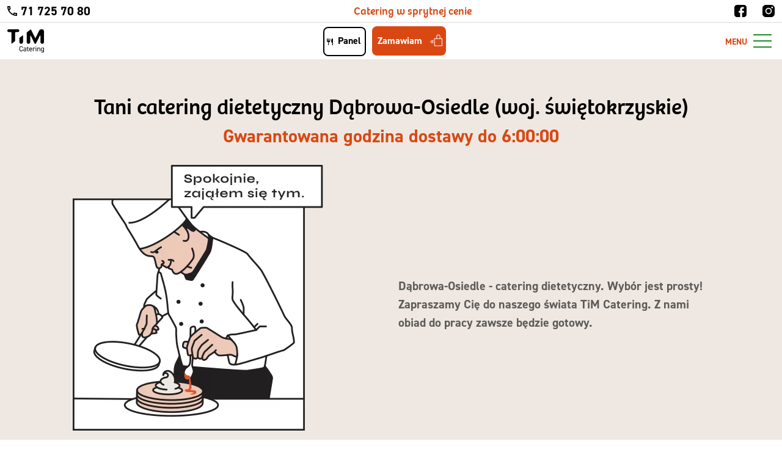

--- FILE ---
content_type: text/html; charset=UTF-8
request_url: https://timcatering.pl/catering-dietetyczny/dabrowa-osiedle/
body_size: 40016
content:
<!DOCTYPE html>
<html lang="pl-PL">
<head><meta charset="UTF-8"><script>if(navigator.userAgent.match(/MSIE|Internet Explorer/i)||navigator.userAgent.match(/Trident\/7\..*?rv:11/i)){var href=document.location.href;if(!href.match(/[?&]nowprocket/)){if(href.indexOf("?")==-1){if(href.indexOf("#")==-1){document.location.href=href+"?nowprocket=1"}else{document.location.href=href.replace("#","?nowprocket=1#")}}else{if(href.indexOf("#")==-1){document.location.href=href+"&nowprocket=1"}else{document.location.href=href.replace("#","&nowprocket=1#")}}}}</script><script>(()=>{class RocketLazyLoadScripts{constructor(){this.v="2.0.3",this.userEvents=["keydown","keyup","mousedown","mouseup","mousemove","mouseover","mouseenter","mouseout","mouseleave","touchmove","touchstart","touchend","touchcancel","wheel","click","dblclick","input","visibilitychange"],this.attributeEvents=["onblur","onclick","oncontextmenu","ondblclick","onfocus","onmousedown","onmouseenter","onmouseleave","onmousemove","onmouseout","onmouseover","onmouseup","onmousewheel","onscroll","onsubmit"]}async t(){this.i(),this.o(),/iP(ad|hone)/.test(navigator.userAgent)&&this.h(),this.u(),this.l(this),this.m(),this.k(this),this.p(this),this._(),await Promise.all([this.R(),this.L()]),this.lastBreath=Date.now(),this.S(this),this.P(),this.D(),this.O(),this.M(),await this.C(this.delayedScripts.normal),await this.C(this.delayedScripts.defer),await this.C(this.delayedScripts.async),this.F("domReady"),await this.T(),await this.j(),await this.I(),this.F("windowLoad"),await this.A(),window.dispatchEvent(new Event("rocket-allScriptsLoaded")),this.everythingLoaded=!0,this.lastTouchEnd&&await new Promise((t=>setTimeout(t,500-Date.now()+this.lastTouchEnd))),this.H(),this.F("all"),this.U(),this.W()}i(){this.CSPIssue=sessionStorage.getItem("rocketCSPIssue"),document.addEventListener("securitypolicyviolation",(t=>{this.CSPIssue||"script-src-elem"!==t.violatedDirective||"data"!==t.blockedURI||(this.CSPIssue=!0,sessionStorage.setItem("rocketCSPIssue",!0))}),{isRocket:!0})}o(){window.addEventListener("pageshow",(t=>{this.persisted=t.persisted,this.realWindowLoadedFired=!0}),{isRocket:!0}),window.addEventListener("pagehide",(()=>{this.onFirstUserAction=null}),{isRocket:!0})}h(){let t;function e(e){t=e}window.addEventListener("touchstart",e,{isRocket:!0}),window.addEventListener("touchend",(function i(o){Math.abs(o.changedTouches[0].pageX-t.changedTouches[0].pageX)<10&&Math.abs(o.changedTouches[0].pageY-t.changedTouches[0].pageY)<10&&o.timeStamp-t.timeStamp<200&&(o.target.dispatchEvent(new PointerEvent("click",{target:o.target,bubbles:!0,cancelable:!0,detail:1})),event.preventDefault(),window.removeEventListener("touchstart",e,{isRocket:!0}),window.removeEventListener("touchend",i,{isRocket:!0}))}),{isRocket:!0})}q(t){this.userActionTriggered||("mousemove"!==t.type||this.firstMousemoveIgnored?"keyup"===t.type||"mouseover"===t.type||"mouseout"===t.type||(this.userActionTriggered=!0,this.onFirstUserAction&&this.onFirstUserAction()):this.firstMousemoveIgnored=!0),"click"===t.type&&t.preventDefault(),this.savedUserEvents.length>0&&(t.stopPropagation(),t.stopImmediatePropagation()),"touchstart"===this.lastEvent&&"touchend"===t.type&&(this.lastTouchEnd=Date.now()),"click"===t.type&&(this.lastTouchEnd=0),this.lastEvent=t.type,this.savedUserEvents.push(t)}u(){this.savedUserEvents=[],this.userEventHandler=this.q.bind(this),this.userEvents.forEach((t=>window.addEventListener(t,this.userEventHandler,{passive:!1,isRocket:!0})))}U(){this.userEvents.forEach((t=>window.removeEventListener(t,this.userEventHandler,{passive:!1,isRocket:!0}))),this.savedUserEvents.forEach((t=>{t.target.dispatchEvent(new window[t.constructor.name](t.type,t))}))}m(){this.eventsMutationObserver=new MutationObserver((t=>{const e="return false";for(const i of t){if("attributes"===i.type){const t=i.target.getAttribute(i.attributeName);t&&t!==e&&(i.target.setAttribute("data-rocket-"+i.attributeName,t),i.target["rocket"+i.attributeName]=new Function("event",t),i.target.setAttribute(i.attributeName,e))}"childList"===i.type&&i.addedNodes.forEach((t=>{if(t.nodeType===Node.ELEMENT_NODE)for(const i of t.attributes)this.attributeEvents.includes(i.name)&&i.value&&""!==i.value&&(t.setAttribute("data-rocket-"+i.name,i.value),t["rocket"+i.name]=new Function("event",i.value),t.setAttribute(i.name,e))}))}})),this.eventsMutationObserver.observe(document,{subtree:!0,childList:!0,attributeFilter:this.attributeEvents})}H(){this.eventsMutationObserver.disconnect(),this.attributeEvents.forEach((t=>{document.querySelectorAll("[data-rocket-"+t+"]").forEach((e=>{e.setAttribute(t,e.getAttribute("data-rocket-"+t)),e.removeAttribute("data-rocket-"+t)}))}))}k(t){Object.defineProperty(HTMLElement.prototype,"onclick",{get(){return this.rocketonclick||null},set(e){this.rocketonclick=e,this.setAttribute(t.everythingLoaded?"onclick":"data-rocket-onclick","this.rocketonclick(event)")}})}S(t){function e(e,i){let o=e[i];e[i]=null,Object.defineProperty(e,i,{get:()=>o,set(s){t.everythingLoaded?o=s:e["rocket"+i]=o=s}})}e(document,"onreadystatechange"),e(window,"onload"),e(window,"onpageshow");try{Object.defineProperty(document,"readyState",{get:()=>t.rocketReadyState,set(e){t.rocketReadyState=e},configurable:!0}),document.readyState="loading"}catch(t){console.log("WPRocket DJE readyState conflict, bypassing")}}l(t){this.originalAddEventListener=EventTarget.prototype.addEventListener,this.originalRemoveEventListener=EventTarget.prototype.removeEventListener,this.savedEventListeners=[],EventTarget.prototype.addEventListener=function(e,i,o){o&&o.isRocket||!t.B(e,this)&&!t.userEvents.includes(e)||t.B(e,this)&&!t.userActionTriggered||e.startsWith("rocket-")||t.everythingLoaded?t.originalAddEventListener.call(this,e,i,o):t.savedEventListeners.push({target:this,remove:!1,type:e,func:i,options:o})},EventTarget.prototype.removeEventListener=function(e,i,o){o&&o.isRocket||!t.B(e,this)&&!t.userEvents.includes(e)||t.B(e,this)&&!t.userActionTriggered||e.startsWith("rocket-")||t.everythingLoaded?t.originalRemoveEventListener.call(this,e,i,o):t.savedEventListeners.push({target:this,remove:!0,type:e,func:i,options:o})}}F(t){"all"===t&&(EventTarget.prototype.addEventListener=this.originalAddEventListener,EventTarget.prototype.removeEventListener=this.originalRemoveEventListener),this.savedEventListeners=this.savedEventListeners.filter((e=>{let i=e.type,o=e.target||window;return"domReady"===t&&"DOMContentLoaded"!==i&&"readystatechange"!==i||("windowLoad"===t&&"load"!==i&&"readystatechange"!==i&&"pageshow"!==i||(this.B(i,o)&&(i="rocket-"+i),e.remove?o.removeEventListener(i,e.func,e.options):o.addEventListener(i,e.func,e.options),!1))}))}p(t){let e;function i(e){return t.everythingLoaded?e:e.split(" ").map((t=>"load"===t||t.startsWith("load.")?"rocket-jquery-load":t)).join(" ")}function o(o){function s(e){const s=o.fn[e];o.fn[e]=o.fn.init.prototype[e]=function(){return this[0]===window&&t.userActionTriggered&&("string"==typeof arguments[0]||arguments[0]instanceof String?arguments[0]=i(arguments[0]):"object"==typeof arguments[0]&&Object.keys(arguments[0]).forEach((t=>{const e=arguments[0][t];delete arguments[0][t],arguments[0][i(t)]=e}))),s.apply(this,arguments),this}}if(o&&o.fn&&!t.allJQueries.includes(o)){const e={DOMContentLoaded:[],"rocket-DOMContentLoaded":[]};for(const t in e)document.addEventListener(t,(()=>{e[t].forEach((t=>t()))}),{isRocket:!0});o.fn.ready=o.fn.init.prototype.ready=function(i){function s(){parseInt(o.fn.jquery)>2?setTimeout((()=>i.bind(document)(o))):i.bind(document)(o)}return t.realDomReadyFired?!t.userActionTriggered||t.fauxDomReadyFired?s():e["rocket-DOMContentLoaded"].push(s):e.DOMContentLoaded.push(s),o([])},s("on"),s("one"),s("off"),t.allJQueries.push(o)}e=o}t.allJQueries=[],o(window.jQuery),Object.defineProperty(window,"jQuery",{get:()=>e,set(t){o(t)}})}P(){const t=new Map;document.write=document.writeln=function(e){const i=document.currentScript,o=document.createRange(),s=i.parentElement;let n=t.get(i);void 0===n&&(n=i.nextSibling,t.set(i,n));const c=document.createDocumentFragment();o.setStart(c,0),c.appendChild(o.createContextualFragment(e)),s.insertBefore(c,n)}}async R(){return new Promise((t=>{this.userActionTriggered?t():this.onFirstUserAction=t}))}async L(){return new Promise((t=>{document.addEventListener("DOMContentLoaded",(()=>{this.realDomReadyFired=!0,t()}),{isRocket:!0})}))}async I(){return this.realWindowLoadedFired?Promise.resolve():new Promise((t=>{window.addEventListener("load",t,{isRocket:!0})}))}M(){this.pendingScripts=[];this.scriptsMutationObserver=new MutationObserver((t=>{for(const e of t)e.addedNodes.forEach((t=>{"SCRIPT"!==t.tagName||t.noModule||t.isWPRocket||this.pendingScripts.push({script:t,promise:new Promise((e=>{const i=()=>{const i=this.pendingScripts.findIndex((e=>e.script===t));i>=0&&this.pendingScripts.splice(i,1),e()};t.addEventListener("load",i,{isRocket:!0}),t.addEventListener("error",i,{isRocket:!0}),setTimeout(i,1e3)}))})}))})),this.scriptsMutationObserver.observe(document,{childList:!0,subtree:!0})}async j(){await this.J(),this.pendingScripts.length?(await this.pendingScripts[0].promise,await this.j()):this.scriptsMutationObserver.disconnect()}D(){this.delayedScripts={normal:[],async:[],defer:[]},document.querySelectorAll("script[type$=rocketlazyloadscript]").forEach((t=>{t.hasAttribute("data-rocket-src")?t.hasAttribute("async")&&!1!==t.async?this.delayedScripts.async.push(t):t.hasAttribute("defer")&&!1!==t.defer||"module"===t.getAttribute("data-rocket-type")?this.delayedScripts.defer.push(t):this.delayedScripts.normal.push(t):this.delayedScripts.normal.push(t)}))}async _(){await this.L();let t=[];document.querySelectorAll("script[type$=rocketlazyloadscript][data-rocket-src]").forEach((e=>{let i=e.getAttribute("data-rocket-src");if(i&&!i.startsWith("data:")){i.startsWith("//")&&(i=location.protocol+i);try{const o=new URL(i).origin;o!==location.origin&&t.push({src:o,crossOrigin:e.crossOrigin||"module"===e.getAttribute("data-rocket-type")})}catch(t){}}})),t=[...new Map(t.map((t=>[JSON.stringify(t),t]))).values()],this.N(t,"preconnect")}async $(t){if(await this.G(),!0!==t.noModule||!("noModule"in HTMLScriptElement.prototype))return new Promise((e=>{let i;function o(){(i||t).setAttribute("data-rocket-status","executed"),e()}try{if(navigator.userAgent.includes("Firefox/")||""===navigator.vendor||this.CSPIssue)i=document.createElement("script"),[...t.attributes].forEach((t=>{let e=t.nodeName;"type"!==e&&("data-rocket-type"===e&&(e="type"),"data-rocket-src"===e&&(e="src"),i.setAttribute(e,t.nodeValue))})),t.text&&(i.text=t.text),t.nonce&&(i.nonce=t.nonce),i.hasAttribute("src")?(i.addEventListener("load",o,{isRocket:!0}),i.addEventListener("error",(()=>{i.setAttribute("data-rocket-status","failed-network"),e()}),{isRocket:!0}),setTimeout((()=>{i.isConnected||e()}),1)):(i.text=t.text,o()),i.isWPRocket=!0,t.parentNode.replaceChild(i,t);else{const i=t.getAttribute("data-rocket-type"),s=t.getAttribute("data-rocket-src");i?(t.type=i,t.removeAttribute("data-rocket-type")):t.removeAttribute("type"),t.addEventListener("load",o,{isRocket:!0}),t.addEventListener("error",(i=>{this.CSPIssue&&i.target.src.startsWith("data:")?(console.log("WPRocket: CSP fallback activated"),t.removeAttribute("src"),this.$(t).then(e)):(t.setAttribute("data-rocket-status","failed-network"),e())}),{isRocket:!0}),s?(t.fetchPriority="high",t.removeAttribute("data-rocket-src"),t.src=s):t.src="data:text/javascript;base64,"+window.btoa(unescape(encodeURIComponent(t.text)))}}catch(i){t.setAttribute("data-rocket-status","failed-transform"),e()}}));t.setAttribute("data-rocket-status","skipped")}async C(t){const e=t.shift();return e?(e.isConnected&&await this.$(e),this.C(t)):Promise.resolve()}O(){this.N([...this.delayedScripts.normal,...this.delayedScripts.defer,...this.delayedScripts.async],"preload")}N(t,e){this.trash=this.trash||[];let i=!0;var o=document.createDocumentFragment();t.forEach((t=>{const s=t.getAttribute&&t.getAttribute("data-rocket-src")||t.src;if(s&&!s.startsWith("data:")){const n=document.createElement("link");n.href=s,n.rel=e,"preconnect"!==e&&(n.as="script",n.fetchPriority=i?"high":"low"),t.getAttribute&&"module"===t.getAttribute("data-rocket-type")&&(n.crossOrigin=!0),t.crossOrigin&&(n.crossOrigin=t.crossOrigin),t.integrity&&(n.integrity=t.integrity),t.nonce&&(n.nonce=t.nonce),o.appendChild(n),this.trash.push(n),i=!1}})),document.head.appendChild(o)}W(){this.trash.forEach((t=>t.remove()))}async T(){try{document.readyState="interactive"}catch(t){}this.fauxDomReadyFired=!0;try{await this.G(),document.dispatchEvent(new Event("rocket-readystatechange")),await this.G(),document.rocketonreadystatechange&&document.rocketonreadystatechange(),await this.G(),document.dispatchEvent(new Event("rocket-DOMContentLoaded")),await this.G(),window.dispatchEvent(new Event("rocket-DOMContentLoaded"))}catch(t){console.error(t)}}async A(){try{document.readyState="complete"}catch(t){}try{await this.G(),document.dispatchEvent(new Event("rocket-readystatechange")),await this.G(),document.rocketonreadystatechange&&document.rocketonreadystatechange(),await this.G(),window.dispatchEvent(new Event("rocket-load")),await this.G(),window.rocketonload&&window.rocketonload(),await this.G(),this.allJQueries.forEach((t=>t(window).trigger("rocket-jquery-load"))),await this.G();const t=new Event("rocket-pageshow");t.persisted=this.persisted,window.dispatchEvent(t),await this.G(),window.rocketonpageshow&&window.rocketonpageshow({persisted:this.persisted})}catch(t){console.error(t)}}async G(){Date.now()-this.lastBreath>45&&(await this.J(),this.lastBreath=Date.now())}async J(){return document.hidden?new Promise((t=>setTimeout(t))):new Promise((t=>requestAnimationFrame(t)))}B(t,e){return e===document&&"readystatechange"===t||(e===document&&"DOMContentLoaded"===t||(e===window&&"DOMContentLoaded"===t||(e===window&&"load"===t||e===window&&"pageshow"===t)))}static run(){(new RocketLazyLoadScripts).t()}}RocketLazyLoadScripts.run()})();</script>


<meta name="viewport" content="width=device-width, initial-scale=1.0">
<meta name="format-detection" content="telephone=no">

<link rel="icon" href="https://timcatering.pl/zjed-content/themes/timcatering/assets/favicons/favicon.ico?2">
<link rel="icon" sizes="16x16" href="https://timcatering.pl/zjed-content/themes/timcatering/assets/favicons/favicon-16x16.png?2">
<link rel="icon" sizes="32x32" href="https://timcatering.pl/zjed-content/themes/timcatering/assets/favicons/favicon-32x32.png?2">
<link rel="icon" sizes="36x36" href="https://timcatering.pl/zjed-content/themes/timcatering/assets/favicons/android-icon-36x36.png?2">
<link rel="icon" sizes="48x48" href="https://timcatering.pl/zjed-content/themes/timcatering/assets/favicons/android-icon-48x48.png?2">
<link rel="icon" sizes="72x72" href="https://timcatering.pl/zjed-content/themes/timcatering/assets/favicons/android-icon-72x72.png?2">
<link rel="icon" sizes="96x96" href="https://timcatering.pl/zjed-content/themes/timcatering/assets/favicons/android-icon-96x96.png?2">
<link rel="icon" sizes="144x144" href="https://timcatering.pl/zjed-content/themes/timcatering/assets/favicons/android-icon-144x144.png?2">
<link rel="icon" sizes="192x192" href="https://timcatering.pl/zjed-content/themes/timcatering/assets/favicons/android-icon-192x192.png?2">
<link rel="apple-touch-icon" href="https://timcatering.pl/zjed-content/themes/timcatering/assets/favicons/apple-icon.png?2">

<!--[if lt IE 9]>
  <script src="https://oss.maxcdn.com/html5shiv/3.7.3/html5shiv.min.js"></script>
  <script src="https://oss.maxcdn.com/respond/1.4.2/respond.min.js"></script>
<![endif]-->


<meta name='robots' content='index, follow, max-image-preview:large, max-snippet:-1, max-video-preview:-1' />
	<style></style>
	
	<!-- This site is optimized with the Yoast SEO plugin v26.1 - https://yoast.com/wordpress/plugins/seo/ -->
	<title>Catering dietetyczny Dąbrowa-Osiedle | dieta pudełkowa Dąbrowa-Osiedle</title>
<link crossorigin data-rocket-preload as="font" href="https://use.typekit.net/af/46cfad/000000000000000077359531/31/l?primer=592708b04bace7901bbf402b49fc07acf6f622abacda535ca47331b6917becfb&#038;fvd=n4&#038;v=3" rel="preload">
<link crossorigin data-rocket-preload as="font" href="https://use.typekit.net/af/2ac443/000000000000000077359533/31/l?primer=592708b04bace7901bbf402b49fc07acf6f622abacda535ca47331b6917becfb&#038;fvd=n7&#038;v=3" rel="preload">
<link crossorigin data-rocket-preload as="font" href="https://use.typekit.net/af/36bb7e/000000000000000077587a31/31/l?primer=e6066692ab328d1a92bb155659ed6609b693e1e352f0e8982e4224719b13bdfb&#038;fvd=n4&#038;v=3" rel="preload">
<link crossorigin data-rocket-preload as="font" href="https://use.typekit.net/af/6646b8/000000000000000077587a32/31/l?primer=e6066692ab328d1a92bb155659ed6609b693e1e352f0e8982e4224719b13bdfb&#038;fvd=n6&#038;v=3" rel="preload">
<link crossorigin data-rocket-preload as="font" href="https://use.typekit.net/af/c01b12/000000000000000077587a35/31/l?primer=e6066692ab328d1a92bb155659ed6609b693e1e352f0e8982e4224719b13bdfb&#038;fvd=n7&#038;v=3" rel="preload">
<link crossorigin data-rocket-preload as="font" href="https://timcatering.pl/zjed-content/themes/timcatering/assets/fonts/bree-regular-tim-catering_1-webfont.woff2" rel="preload">
<style id="wpr-usedcss">@font-face{font-family:bree;src:url("https://use.typekit.net/af/46cfad/000000000000000077359531/31/l?primer=592708b04bace7901bbf402b49fc07acf6f622abacda535ca47331b6917becfb&fvd=n4&v=3") format("woff2"),url("https://use.typekit.net/af/46cfad/000000000000000077359531/31/d?primer=592708b04bace7901bbf402b49fc07acf6f622abacda535ca47331b6917becfb&fvd=n4&v=3") format("woff"),url("https://use.typekit.net/af/46cfad/000000000000000077359531/31/a?primer=592708b04bace7901bbf402b49fc07acf6f622abacda535ca47331b6917becfb&fvd=n4&v=3") format("opentype");font-display:swap;font-style:normal;font-weight:400;font-stretch:normal}@font-face{font-family:bree;src:url("https://use.typekit.net/af/2ac443/000000000000000077359533/31/l?primer=592708b04bace7901bbf402b49fc07acf6f622abacda535ca47331b6917becfb&fvd=n7&v=3") format("woff2"),url("https://use.typekit.net/af/2ac443/000000000000000077359533/31/d?primer=592708b04bace7901bbf402b49fc07acf6f622abacda535ca47331b6917becfb&fvd=n7&v=3") format("woff"),url("https://use.typekit.net/af/2ac443/000000000000000077359533/31/a?primer=592708b04bace7901bbf402b49fc07acf6f622abacda535ca47331b6917becfb&fvd=n7&v=3") format("opentype");font-display:swap;font-style:normal;font-weight:700;font-stretch:normal}@font-face{font-family:din-2014;src:url("https://use.typekit.net/af/36bb7e/000000000000000077587a31/31/l?primer=e6066692ab328d1a92bb155659ed6609b693e1e352f0e8982e4224719b13bdfb&fvd=n4&v=3") format("woff2"),url("https://use.typekit.net/af/36bb7e/000000000000000077587a31/31/d?primer=e6066692ab328d1a92bb155659ed6609b693e1e352f0e8982e4224719b13bdfb&fvd=n4&v=3") format("woff"),url("https://use.typekit.net/af/36bb7e/000000000000000077587a31/31/a?primer=e6066692ab328d1a92bb155659ed6609b693e1e352f0e8982e4224719b13bdfb&fvd=n4&v=3") format("opentype");font-display:swap;font-style:normal;font-weight:400;font-stretch:normal}@font-face{font-family:din-2014;src:url("https://use.typekit.net/af/6646b8/000000000000000077587a32/31/l?primer=e6066692ab328d1a92bb155659ed6609b693e1e352f0e8982e4224719b13bdfb&fvd=n6&v=3") format("woff2"),url("https://use.typekit.net/af/6646b8/000000000000000077587a32/31/d?primer=e6066692ab328d1a92bb155659ed6609b693e1e352f0e8982e4224719b13bdfb&fvd=n6&v=3") format("woff"),url("https://use.typekit.net/af/6646b8/000000000000000077587a32/31/a?primer=e6066692ab328d1a92bb155659ed6609b693e1e352f0e8982e4224719b13bdfb&fvd=n6&v=3") format("opentype");font-display:swap;font-style:normal;font-weight:600;font-stretch:normal}@font-face{font-family:din-2014;src:url("https://use.typekit.net/af/c01b12/000000000000000077587a35/31/l?primer=e6066692ab328d1a92bb155659ed6609b693e1e352f0e8982e4224719b13bdfb&fvd=n7&v=3") format("woff2"),url("https://use.typekit.net/af/c01b12/000000000000000077587a35/31/d?primer=e6066692ab328d1a92bb155659ed6609b693e1e352f0e8982e4224719b13bdfb&fvd=n7&v=3") format("woff"),url("https://use.typekit.net/af/c01b12/000000000000000077587a35/31/a?primer=e6066692ab328d1a92bb155659ed6609b693e1e352f0e8982e4224719b13bdfb&fvd=n7&v=3") format("opentype");font-display:swap;font-style:normal;font-weight:700;font-stretch:normal}img:is([sizes=auto i],[sizes^="auto," i]){contain-intrinsic-size:3000px 1500px}abbr,address,article,aside,audio,blockquote,body,body div,caption,cite,code,dd,del,details,dfn,dl,dt,em,fieldset,figure,footer,form,h1,h2,h3,h4,h5,h6,header,html,i,iframe,img,ins,kbd,label,legend,li,mark,menu,nav,object,ol,p,pre,samp,section,small,span,strong,sub,summary,sup,table,tbody,td,tfoot,th,thead,time,tr,ul,var,video{margin:0;padding:0;border:0;font-size:100%;font-weight:400;vertical-align:baseline;background:0 0}article,aside,details,figure,footer,header,nav,section,summary{display:block}img,object{max-width:100%}html{overflow-y:scroll}ul{list-style:none}blockquote{quotes:none}blockquote:after,blockquote:before{content:"";content:none}a{margin:0;padding:0;font-size:100%;vertical-align:baseline;background:0 0}del{text-decoration:line-through}abbr[title],dfn[title]{border-bottom:1px dotted #000;cursor:help}table{border-collapse:separate;border-spacing:0}th{font-weight:700;vertical-align:bottom}td{font-weight:400;vertical-align:top}hr{display:block;height:1px;border:0;border-top:1px solid #ccc;margin:1em 0;padding:0}input,select{vertical-align:middle}pre{white-space:pre;white-space:pre-wrap;white-space:pre-line;word-wrap:break-word}input[type=radio]{vertical-align:text-bottom}input[type=checkbox]{vertical-align:bottom}input,select,textarea{font:99% sans-serif}table{font-size:inherit}small{font-size:85%}td,td img{vertical-align:top}code,kbd,pre,samp{font-family:monospace,sans-serif}button,input[type=button],input[type=file],input[type=submit],label{cursor:pointer}button,input,select,textarea{margin:0}button,input[type=button]{width:auto;overflow:visible}html{line-height:1.15;-webkit-text-size-adjust:100%}main{display:block}h1{font-size:2em;margin:.67em 0}hr{-webkit-box-sizing:content-box;box-sizing:content-box;height:0;overflow:visible}pre{font-family:monospace,monospace;font-size:1em}a{background-color:transparent}abbr[title]{border-bottom:none;text-decoration:underline;-webkit-text-decoration:underline dotted;text-decoration:underline dotted}strong{font-weight:bolder}code,kbd,samp{font-family:monospace,monospace;font-size:1em}small{font-size:80%}sub,sup{font-size:75%;line-height:0;position:relative;vertical-align:baseline}sub{bottom:-.25em}sup{top:-.5em}img{border-style:none}button,input,optgroup,select,textarea{font-family:inherit;font-size:100%;line-height:1.15;margin:0}button,input{overflow:visible}button,select{text-transform:none}[type=button],[type=reset],[type=submit],button{-webkit-appearance:button}[type=button]::-moz-focus-inner,[type=reset]::-moz-focus-inner,[type=submit]::-moz-focus-inner,button::-moz-focus-inner{border-style:none;padding:0}[type=button]:-moz-focusring,[type=reset]:-moz-focusring,[type=submit]:-moz-focusring,button:-moz-focusring{outline:ButtonText dotted 1px}fieldset{padding:.35em .75em .625em}legend{-webkit-box-sizing:border-box;box-sizing:border-box;color:inherit;display:table;max-width:100%;padding:0;white-space:normal}progress{vertical-align:baseline}textarea{overflow:auto}[type=checkbox],[type=radio]{-webkit-box-sizing:border-box;box-sizing:border-box;padding:0}[type=number]::-webkit-inner-spin-button,[type=number]::-webkit-outer-spin-button{height:auto}::-webkit-file-upload-button{-webkit-appearance:button;font:inherit}details{display:block}summary{display:list-item}[hidden],template{display:none}html{-webkit-box-sizing:border-box;box-sizing:border-box;-ms-overflow-style:scrollbar}*,:after,:before{-webkit-box-sizing:inherit;box-sizing:inherit}.container{width:100%;padding-right:12px;padding-left:12px;margin-right:auto;margin-left:auto}@media (min-width:992px){.container{max-width:960px}}@media (min-width:1200px){.container{min-width:1156px;width:100%;max-width:1744px}}.row{display:-ms-flexbox;display:-webkit-box;display:flex;-ms-flex-wrap:wrap;flex-wrap:wrap;margin-left:-12px;margin-right:-12px}.col,.col-12,.col-6,.col-lg-10,.col-lg-4,.col-lg-5,.col-lg-8,.col-sm-6{position:relative;width:100%;padding-right:12px;padding-left:12px}.col{-ms-flex-preferred-size:0;flex-basis:0;-ms-flex-positive:1;-webkit-box-flex:1;flex-grow:1;max-width:100%}.col-6{-ms-flex:0 0 50%;-webkit-box-flex:0;flex:0 0 50%;max-width:50%}.col-12{-ms-flex:0 0 100%;-webkit-box-flex:0;flex:0 0 100%;max-width:100%}@media (min-width:768px){.col,.col-12,.col-6,.col-lg-10,.col-lg-4,.col-lg-5,.col-lg-8,.col-sm-6{position:relative;width:100%;padding-right:12px;padding-left:12px}.col-sm-6{-ms-flex:0 0 50%;-webkit-box-flex:0;flex:0 0 50%;max-width:50%}}@media (min-width:1200px){.col-lg-4{-ms-flex:0 0 33.333333%;-webkit-box-flex:0;flex:0 0 33.333333%;max-width:33.333333%}.col-lg-5{-ms-flex:0 0 41.666667%;-webkit-box-flex:0;flex:0 0 41.666667%;max-width:41.666667%}.col-lg-8{-ms-flex:0 0 66.666667%;-webkit-box-flex:0;flex:0 0 66.666667%;max-width:66.666667%}.col-lg-10{-ms-flex:0 0 83.333333%;-webkit-box-flex:0;flex:0 0 83.333333%;max-width:83.333333%}.offset-lg-1{margin-left:8.333333%}.offset-lg-2{margin-left:16.666667%}}.align-items-center{-ms-flex-align:center!important;-webkit-box-align:center!important;align-items:center!important}@font-face{font-display:swap;font-family:bree;src:url(https://timcatering.pl/zjed-content/themes/timcatering/assets/fonts/bree-regular-tim-catering_1-webfont.woff2) format("woff2"),url(https://timcatering.pl/zjed-content/themes/timcatering/assets/fonts/bree-regular-tim-catering_1-webfont.woff) format("woff");font-weight:400;font-style:normal}*{outline:0}*,html{font-family:sans-serif;-ms-text-size-adjust:none;-webkit-text-size-adjust:none}body{margin:0;padding:0;overflow:hidden}.hamburger-box{display:block!important}input:-webkit-autofill{-webkit-transition:background-color 5000s ease-in-out;transition:background-color 5000s ease-in-out 0s}input,select,textarea{-webkit-appearance:none;-moz-appearance:none;-ms-appearance:none;appearance:none;border-radius:0;outline:0}select::-ms-expand{display:none}textarea{resize:none}iframe{max-width:100%!important}a,a:focus,a:hover,a:visited,br,h1,h2,h3,h4,h5,h6,i,li,ol,p,span,strong,ul{font:inherit;color:inherit;margin:0;padding:0;text-decoration:none;outline:0}i{font-style:italic}sub,sup{color:inherit;font-weight:inherit}strong{font-weight:700}img{height:auto}.smalltitle>a,.smalltitle>h1,.smalltitle>h2,.smalltitle>h3,.smalltitle>h4,.smalltitle>h5,.smalltitle>h6,.smalltitle>ol,.smalltitle>p,.smalltitle>ul,.text>a,.text>h1,.text>h2,.text>h3,.text>h4,.text>h5,.text>h6,.text>ol,.text>p,.text>ul,.title>a,.title>h1,.title>h2,.title>h3,.title>h4,.title>h5,.title>h6,.title>ol,.title>p,.title>ul{margin:1.625rem 0}.smalltitle>a:last-child,.smalltitle>h1:last-child,.smalltitle>h2:last-child,.smalltitle>h3:last-child,.smalltitle>h4:last-child,.smalltitle>h5:last-child,.smalltitle>h6:last-child,.smalltitle>ol:last-child,.smalltitle>p:last-child,.smalltitle>ul:last-child,.text>a:last-child,.text>h1:last-child,.text>h2:last-child,.text>h3:last-child,.text>h4:last-child,.text>h5:last-child,.text>h6:last-child,.text>ol:last-child,.text>p:last-child,.text>ul:last-child,.title>a:last-child,.title>h1:last-child,.title>h2:last-child,.title>h3:last-child,.title>h4:last-child,.title>h5:last-child,.title>h6:last-child,.title>ol:last-child,.title>p:last-child,.title>ul:last-child{margin-bottom:0}.smalltitle>a:first-child,.smalltitle>h1:first-child,.smalltitle>h2:first-child,.smalltitle>h3:first-child,.smalltitle>h4:first-child,.smalltitle>h5:first-child,.smalltitle>h6:first-child,.smalltitle>ol:first-child,.smalltitle>p:first-child,.smalltitle>ul:first-child,.text>a:first-child,.text>h1:first-child,.text>h2:first-child,.text>h3:first-child,.text>h4:first-child,.text>h5:first-child,.text>h6:first-child,.text>ol:first-child,.text>p:first-child,.text>ul:first-child,.title>a:first-child,.title>h1:first-child,.title>h2:first-child,.title>h3:first-child,.title>h4:first-child,.title>h5:first-child,.title>h6:first-child,.title>ol:first-child,.title>p:first-child,.title>ul:first-child{margin-top:0}.smalltitle ol>li>ol,.smalltitle ol>li>ul,.smalltitle ul>li>ol,.smalltitle ul>li>ul,.text ol>li>ol,.text ol>li>ul,.text ul>li>ol,.text ul>li>ul,.title ol>li>ol,.title ol>li>ul,.title ul>li>ol,.title ul>li>ul{margin-top:1.375rem}@media (max-width:767px){.smalltitle>a,.smalltitle>h1,.smalltitle>h2,.smalltitle>h3,.smalltitle>h4,.smalltitle>h5,.smalltitle>h6,.smalltitle>ol,.smalltitle>p,.smalltitle>ul,.text>a,.text>h1,.text>h2,.text>h3,.text>h4,.text>h5,.text>h6,.text>ol,.text>p,.text>ul,.title>a,.title>h1,.title>h2,.title>h3,.title>h4,.title>h5,.title>h6,.title>ol,.title>p,.title>ul{margin:1.125rem 0}.smalltitle ol>li>ol,.smalltitle ol>li>ul,.smalltitle ul>li>ol,.smalltitle ul>li>ul,.text ol>li>ol,.text ol>li>ul,.text ul>li>ol,.text ul>li>ul,.title ol>li>ol,.title ol>li>ul,.title ul>li>ol,.title ul>li>ul{margin-top:1.125rem}}.smalltitle ol>li>ol>li,.smalltitle ol>li>ul>li,.smalltitle ul>li>ol>li,.smalltitle ul>li>ul>li,.text ol>li>ol>li,.text ol>li>ul>li,.text ul>li>ol>li,.text ul>li>ul>li,.title ol>li>ol>li,.title ol>li>ul>li,.title ul>li>ol>li,.title ul>li>ul>li{margin:.25rem 0}.smalltitle ol>li>ol>li:last-child,.smalltitle ol>li>ul>li:last-child,.smalltitle ul>li>ol>li:last-child,.smalltitle ul>li>ul>li:last-child,.text ol>li>ol>li:last-child,.text ol>li>ul>li:last-child,.text ul>li>ol>li:last-child,.text ul>li>ul>li:last-child,.title ol>li>ol>li:last-child,.title ol>li>ul>li:last-child,.title ul>li>ol>li:last-child,.title ul>li>ul>li:last-child{margin-bottom:0}.smalltitle ol>li>ol>li:first-child,.smalltitle ol>li>ul>li:first-child,.smalltitle ul>li>ol>li:first-child,.smalltitle ul>li>ul>li:first-child,.text ol>li>ol>li:first-child,.text ol>li>ul>li:first-child,.text ul>li>ol>li:first-child,.text ul>li>ul>li:first-child,.title ol>li>ol>li:first-child,.title ol>li>ul>li:first-child,.title ul>li>ol>li:first-child,.title ul>li>ul>li:first-child{margin-top:0}.smalltitle ul,.text ul,.title ul{margin-left:26px}.smalltitle ul>li,.text ul>li,.title ul>li{margin:.125rem 0}.smalltitle ul li:before,.text ul li:before,.title ul li:before{content:".";display:inline-block;vertical-align:top;background-image:url(https://timcatering.pl/zjed-content/themes/timcatering/assets/images/li.svg);background-position:0;background-repeat:no-repeat;line-height:inherit;width:26px;margin-left:-26px;font-size:1px;background-size:16px}.smalltitle ul>li>ul,.text ul>li>ul,.title ul>li>ul{margin-left:18px}.smalltitle ul>li>ul>li:before,.text ul>li>ul>li:before,.title ul>li>ul>li:before{content:".";display:inline-block;vertical-align:top;background-image:url(https://timcatering.pl/zjed-content/themes/timcatering/assets/images/li.svg);background-position:0;background-repeat:no-repeat;background-size:12px;line-height:inherit;width:24px;margin-left:-24px;font-size:1px}.smalltitle ol,.text ol,.title ol{margin-left:26px;counter-reset:ol-counter;list-style:none}.smalltitle ol>li,.text ol>li,.title ol>li{counter-increment:ol-counter;margin:.125rem 0}.smalltitle ol>li:last-child,.text ol>li:last-child,.title ol>li:last-child{margin-bottom:0}.smalltitle ol>li:first-child,.text ol>li:first-child,.title ol>li:first-child{margin-top:0}.smalltitle ol>li:before,.text ol>li:before,.title ol>li:before{content:counter(ol-counter) ". ";display:inline-block;vertical-align:top;line-height:inherit;width:26px;margin-left:-26px;font-size:inherit;font-weight:700}.smalltitle ol ol,.smalltitle ol ul,.smalltitle ul ol,.smalltitle ul ul,.text ol ol,.text ol ul,.text ul ol,.text ul ul,.title ol ol,.title ol ul,.title ul ol,.title ul ul{margin-top:0!important}.smalltitle ol ol,.text ol ol,.title ol ol{counter-reset:ol-a}.smalltitle ol ol>li,.text ol ol>li,.title ol ol>li{counter-increment:ol-a}.smalltitle ol ol>li:before,.text ol ol>li:before,.title ol ol>li:before{content:counter(ol-a,lower-alpha) "."}.text{font-size:18px;font-size:1.125rem;line-height:1.625rem;color:#5e5c5a}@media (max-width:1599px){.text{font-size:16px;font-size:1rem;line-height:1.375rem}}.text a{font-weight:400;color:#d94813}.text a:hover{text-decoration:underline}.text h1,.text h2,.text h3,.text h4,.text h5,.text h6{font-weight:700;color:#d94813}.text h1{font-size:36px;font-size:2.25rem;line-height:2.625rem}@media (max-width:767px){.text h1{font-size:24px;font-size:1.5rem;line-height:1.875rem}}.text h2{font-size:34px;font-size:2.125rem;line-height:2.5rem}@media (max-width:767px){.text h2{font-size:24px;font-size:1.5rem;line-height:1.875rem}}.text h3{font-size:32px;font-size:2rem;line-height:2.375rem}@media (max-width:767px){.text h3{font-size:24px;font-size:1.5rem;line-height:1.875rem}}.text h4{font-size:30px;font-size:1.875rem;line-height:2.25rem}@media (max-width:767px){.text h4{font-size:24px;font-size:1.5rem;line-height:1.875rem}}.text h5{font-size:28px;font-size:1.75rem;line-height:2.125rem}@media (max-width:767px){.text h5{font-size:24px;font-size:1.5rem;line-height:1.875rem}}.text h6{font-size:26px;font-size:1.625rem;line-height:2rem}@media (max-width:767px){.text h6{font-size:24px;font-size:1.5rem;line-height:1.875rem}}table{width:100%!important;border-collapse:collapse}table td,table th{border:1px solid #000;font-size:16px;font-size:1rem;line-height:1.375rem;padding:5px 10px}.slick-slider{-webkit-box-sizing:border-box;box-sizing:border-box;-webkit-user-select:none;-moz-user-select:none;-ms-user-select:none;user-select:none;-webkit-touch-callout:none;-khtml-user-select:none;-ms-touch-action:pan-y;touch-action:pan-y;-webkit-tap-highlight-color:transparent}.slick-list,.slick-slider{position:relative;display:block}.slick-list{overflow:hidden;margin:0;padding:0}.slick-list:focus{outline:0}.slick-slider .slick-list,.slick-slider .slick-track{-webkit-transform:translateZ(0);transform:translateZ(0)}.slick-track{position:relative;top:0;left:0;display:block;margin-left:auto;margin-right:auto}.slick-track:after,.slick-track:before{display:table;content:""}.slick-track:after{clear:both}.slick-loading .slick-track{visibility:hidden}.slick-slide{display:none;float:left;height:100%;min-height:1px}[dir=rtl] .slick-slide{float:right}.slick-slide img{display:block}.slick-slide.slick-loading img{display:none}.slick-initialized .slick-slide{display:block}.slick-loading .slick-slide{visibility:hidden}.slick-vertical .slick-slide{display:block;height:auto;border:1px solid transparent}.slick-arrow.slick-hidden{display:none}.slick-lightbox{position:fixed;top:0;left:0;z-index:9999;width:100%;height:100%;background:#000;-webkit-transition:opacity .5s;transition:opacity .5s ease}.slick-lightbox .slick-loading .slick-list{background-color:transparent}.slick-lightbox .slick-prev{left:15px}.slick-lightbox .slick-next{right:15px}.slick-lightbox-hide{opacity:0}.slick-lightbox-hide-init{position:absolute;top:-9999px;opacity:0}.slick-lightbox-inner{position:fixed;top:0;left:0;width:100%;height:100%}.slick-lightbox-slick-item{text-align:center;overflow:hidden}.slick-lightbox-slick-item:before{content:"";display:inline-block;height:100%;vertical-align:middle;margin-right:-.25em}.slick-lightbox-slick-item-inner{display:inline-block;vertical-align:middle;max-width:90%;max-height:90%}.slick-lightbox-slick-img{margin:0 auto;display:block;max-width:90%;max-height:90%}.slick-lightbox-close{position:absolute;top:15px;right:15px;display:block;height:20px;width:20px;line-height:0;font-size:0;cursor:pointer;background:0 0;color:transparent;padding:0;border:none}.slick-lightbox-close:focus{outline:0}.slick-lightbox-close:before{font-family:slick;font-size:20px;line-height:1;color:#fff;opacity:.85;-webkit-font-smoothing:antialiased;-moz-osx-font-smoothing:grayscale;content:"×"}:root{--swiper-theme-color:#007aff}.swiper{margin-left:auto;margin-right:auto;position:relative;overflow:hidden;list-style:none;padding:0;z-index:1}.swiper-wrapper{position:relative;width:100%;height:100%;z-index:1;display:-webkit-box;display:-ms-flexbox;display:flex;-webkit-transition-property:-webkit-transform;transition-property:-webkit-transform;transition-property:transform;transition-property:transform,-webkit-transform;-webkit-box-sizing:content-box;box-sizing:content-box}.swiper-wrapper{-webkit-transform:translateZ(0);transform:translateZ(0)}.swiper-pointer-events{-ms-touch-action:pan-y;touch-action:pan-y}.swiper-slide{-ms-flex-negative:0;flex-shrink:0;width:100%;height:100%;position:relative;-webkit-transition-property:-webkit-transform;transition-property:-webkit-transform;transition-property:transform;transition-property:transform,-webkit-transform}.swiper-slide-invisible-blank{visibility:hidden}.swiper-backface-hidden .swiper-slide{-webkit-transform:translateZ(0);transform:translateZ(0);-webkit-backface-visibility:hidden;backface-visibility:hidden}:root{--swiper-navigation-size:44px}.swiper-button-next,.swiper-button-prev{position:absolute;top:50%;width:calc(var(--swiper-navigation-size)/44*27);height:var(--swiper-navigation-size);margin-top:calc(0px - var(--swiper-navigation-size)/ 2);z-index:10;cursor:pointer;display:-webkit-box;display:-ms-flexbox;display:flex;-webkit-box-align:center;-ms-flex-align:center;align-items:center;-webkit-box-pack:center;-ms-flex-pack:center;justify-content:center;color:var(--swiper-navigation-color,var(--swiper-theme-color))}.swiper-button-next.swiper-button-disabled,.swiper-button-prev.swiper-button-disabled{opacity:.35;cursor:auto;pointer-events:none}.swiper-button-next.swiper-button-hidden,.swiper-button-prev.swiper-button-hidden{opacity:0;cursor:auto;pointer-events:none}.swiper-navigation-disabled .swiper-button-next,.swiper-navigation-disabled .swiper-button-prev{display:none!important}.swiper-button-next:after,.swiper-button-prev:after{font-family:swiper-icons;font-size:var(--swiper-navigation-size);text-transform:none!important;letter-spacing:0;font-variant:normal;line-height:1}.swiper-button-prev{left:10px;right:auto}.swiper-button-prev:after{content:"prev"}.swiper-button-next{right:10px;left:auto}.swiper-button-next:after{content:"next"}.swiper-button-lock{display:none}.swiper-pagination{position:absolute;text-align:center;-webkit-transition:opacity .3s;transition:opacity .3s;-webkit-transform:translateZ(0);transform:translateZ(0);z-index:10}.swiper-horizontal>.swiper-pagination-bullets,.swiper-pagination-bullets.swiper-pagination-horizontal{bottom:10px;left:0;width:100%}.swiper-pagination-bullet{width:var(--swiper-pagination-bullet-width,var(--swiper-pagination-bullet-size,8px));height:var(--swiper-pagination-bullet-height,var(--swiper-pagination-bullet-size,8px));display:inline-block;border-radius:50%;background:var(--swiper-pagination-bullet-inactive-color,#000);opacity:var(--swiper-pagination-bullet-inactive-opacity,.2)}button.swiper-pagination-bullet{border:none;margin:0;padding:0;-webkit-box-shadow:none;box-shadow:none;-webkit-appearance:none;-moz-appearance:none;appearance:none}.swiper-pagination-clickable .swiper-pagination-bullet{cursor:pointer}.swiper-pagination-bullet:only-child{display:none!important}.swiper-pagination-bullet-active{opacity:var(--swiper-pagination-bullet-opacity,1);background:var(--swiper-pagination-color,var(--swiper-theme-color))}.swiper-horizontal>.swiper-pagination-bullets .swiper-pagination-bullet,.swiper-pagination-horizontal.swiper-pagination-bullets .swiper-pagination-bullet{margin:0 var(--swiper-pagination-bullet-horizontal-gap,4px)}.swiper-pagination-lock{display:none}.swiper-scrollbar{border-radius:10px;position:relative;-ms-touch-action:none;background:rgba(0,0,0,.1)}.swiper-scrollbar-disabled>.swiper-scrollbar,.swiper-scrollbar.swiper-scrollbar-disabled{display:none!important}.swiper-horizontal>.swiper-scrollbar,.swiper-scrollbar.swiper-scrollbar-horizontal{position:absolute;left:1%;bottom:3px;z-index:50;height:5px;width:98%}.swiper-scrollbar.swiper-scrollbar-vertical{position:absolute;right:3px;top:1%;z-index:50;width:5px;height:98%}.swiper-scrollbar-drag{height:100%;width:100%;position:relative;background:rgba(0,0,0,.5);border-radius:10px;left:0;top:0}.swiper-scrollbar-lock{display:none}.swiper-zoom-container{width:100%;height:100%;display:-webkit-box;display:-ms-flexbox;display:flex;-webkit-box-pack:center;-ms-flex-pack:center;justify-content:center;-webkit-box-align:center;-ms-flex-align:center;align-items:center;text-align:center}.swiper-zoom-container>canvas,.swiper-zoom-container>img,.swiper-zoom-container>svg{max-width:100%;max-height:100%;-o-object-fit:contain;object-fit:contain}.swiper-slide-zoomed{cursor:move}.swiper-lazy-preloader{width:42px;height:42px;position:absolute;left:50%;top:50%;margin-left:-21px;margin-top:-21px;z-index:10;-webkit-transform-origin:50%;transform-origin:50%;-webkit-box-sizing:border-box;box-sizing:border-box;border-radius:50%;border:4px solid var(--swiper-preloader-color,var(--swiper-theme-color));border-top:4px solid transparent}.swiper-watch-progress .swiper-slide-visible .swiper-lazy-preloader,.swiper:not(.swiper-watch-progress) .swiper-lazy-preloader{-webkit-animation:1s linear infinite swiper-preloader-spin;animation:1s linear infinite swiper-preloader-spin}@-webkit-keyframes swiper-preloader-spin{0%{-webkit-transform:rotate(0);transform:rotate(0)}to{-webkit-transform:rotate(1turn);transform:rotate(1turn)}}@keyframes swiper-preloader-spin{0%{-webkit-transform:rotate(0);transform:rotate(0)}to{-webkit-transform:rotate(1turn);transform:rotate(1turn)}}.swiper .swiper-notification{position:absolute;left:0;top:0;pointer-events:none;opacity:0;z-index:-1000}.swiper-fade .swiper-slide{pointer-events:none;-webkit-transition-property:opacity;transition-property:opacity}.swiper-fade .swiper-slide .swiper-slide{pointer-events:none}.swiper-fade .swiper-slide-active,.swiper-fade .swiper-slide-active .swiper-slide-active{pointer-events:auto}.nano{position:relative;width:100%;height:100%;overflow:hidden}.nano>.nano-content{position:absolute;overflow:scroll;overflow-x:hidden;top:0;right:0;bottom:0;left:0}.nano>.nano-content:focus{outline:dotted thin}.nano>.nano-content::-webkit-scrollbar{display:none}.has-scrollbar>.nano-content::-webkit-scrollbar{display:block}.nano>.nano-pane{background:rgba(0,0,0,.25);position:absolute;width:10px;right:0;top:0;bottom:0;opacity:.01;-webkit-transition:.2s;transition:.2s;border-radius:5px}.nano>.nano-pane>.nano-slider{background:#444;background:rgba(0,0,0,.5);position:relative;margin:0 1px;border-radius:3px}.nano-pane.active,.nano-pane.flashed,.nano:hover>.nano-pane{opacity:.99}.hamburger{padding:0;display:inline-block;cursor:pointer;-webkit-transition-property:opacity,-webkit-filter;transition-property:opacity,-webkit-filter;transition-property:opacity,filter;transition-property:opacity,filter,-webkit-filter;-webkit-transition-duration:.3s;transition-duration:.3s;-webkit-transition-timing-function:linear;transition-timing-function:linear;font:inherit;color:inherit;text-transform:none;background-color:transparent;border:0;margin:0;overflow:visible}.hamburger.is-active:hover,.hamburger:hover{opacity:1}.hamburger.is-active .hamburger-inner,.hamburger.is-active .hamburger-inner:after,.hamburger.is-active .hamburger-inner:before{background-color:#1f8c21}.hamburger-box{width:30px;height:22px;display:inline-block;position:relative;vertical-align:top}.hamburger-inner{display:block;top:50%;margin-top:-1px}.hamburger-inner,.hamburger-inner:after,.hamburger-inner:before{width:30px;height:2px;background-color:#1f8c21;border-radius:0;position:absolute;-webkit-transition-property:-webkit-transform;transition-property:-webkit-transform;transition-property:transform;transition-property:transform,-webkit-transform;-webkit-transition-duration:.15s;transition-duration:.15s;-webkit-transition-timing-function:ease;transition-timing-function:ease}.hamburger-inner:after,.hamburger-inner:before{content:"";display:block}.hamburger-inner:before{top:-10px}.hamburger-inner:after{bottom:-10px}.hamburger--squeeze .hamburger-inner{-webkit-transition-duration:75ms;transition-duration:75ms;-webkit-transition-timing-function:cubic-bezier(.55,.055,.675,.19);transition-timing-function:cubic-bezier(.55,.055,.675,.19)}.hamburger--squeeze .hamburger-inner:before{-webkit-transition:top 75ms .12s,opacity 75ms;transition:top 75ms ease .12s,opacity 75ms ease}.hamburger--squeeze .hamburger-inner:after{-webkit-transition:bottom 75ms .12s,-webkit-transform 75ms cubic-bezier(.55,.055,.675,.19);transition:bottom 75ms ease .12s,-webkit-transform 75ms cubic-bezier(.55,.055,.675,.19);transition:bottom 75ms ease .12s,transform 75ms cubic-bezier(.55,.055,.675,.19);transition:bottom 75ms ease .12s,transform 75ms cubic-bezier(.55,.055,.675,.19),-webkit-transform 75ms cubic-bezier(.55,.055,.675,.19)}.hamburger--squeeze.is-active .hamburger-inner{-webkit-transform:rotate(45deg);transform:rotate(45deg);-webkit-transition-delay:.12s;transition-delay:.12s;-webkit-transition-timing-function:cubic-bezier(.215,.61,.355,1);transition-timing-function:cubic-bezier(.215,.61,.355,1)}.hamburger--squeeze.is-active .hamburger-inner:before{top:0;opacity:0;-webkit-transition:top 75ms,opacity 75ms .12s;transition:top 75ms ease,opacity 75ms ease .12s}.hamburger--squeeze.is-active .hamburger-inner:after{bottom:0;-webkit-transform:rotate(-90deg);transform:rotate(-90deg);-webkit-transition:bottom 75ms,-webkit-transform 75ms cubic-bezier(.215,.61,.355,1) .12s;transition:bottom 75ms ease,-webkit-transform 75ms cubic-bezier(.215,.61,.355,1) .12s;transition:bottom 75ms ease,transform 75ms cubic-bezier(.215,.61,.355,1) .12s;transition:bottom 75ms ease,transform 75ms cubic-bezier(.215,.61,.355,1) .12s,-webkit-transform 75ms cubic-bezier(.215,.61,.355,1) .12s}*,html{font-family:din-2014;font-weight:400;line-height:1.625rem;font-size:16px;font-size:1rem}.hidden{visibility:hidden;opacity:0;z-index:-100000;height:0;width:0}.swiper-slide *{-webkit-box-sizing:border-box;box-sizing:border-box}.simple-accordion-js .head{cursor:pointer}.simple-accordion-js .content{height:0;overflow:hidden;-webkit-transition:height .5s;transition:height .5s}.nano-pane{opacity:1!important;background:0 0!important}.nano-content{outline:0!important;bottom:1px!important}@media (max-width:1199px){.parallaximage-js{-webkit-transform:none!important;transform:none!important}.nano-content{padding-right:15px}}.nano-slider{background-color:#d94813!important;border-radius:20px!important}.custom-select{position:relative;width:100%;max-width:100%}.custom-select.disabled{opacity:.4}.custom-select.disabled:before{content:"";position:absolute;left:0;right:0;top:0;bottom:0;margin:auto;background-color:transparent;z-index:2}.custom-select select{display:none!important}.custom-select.error .custom-select-name{outline:#f66 solid 1px}.custom-select-name{position:relative;background-color:#fff;border-radius:10px;border:1px solid #000;padding:5px 30px 4px 15px;font-size:22px;font-size:1.375rem;font-weight:700;line-height:40px;white-space:nowrap;overflow:hidden;text-overflow:ellipsis;min-height:52px;color:#000;cursor:pointer}.custom-select-name.placeholder{color:#000!important}.custom-select-name:after{content:"";position:absolute;display:block;right:15px;top:50%;-webkit-transform:translateY(-50%);transform:translateY(-50%);margin:auto;width:16px;height:16px;background-image:url(https://timcatering.pl/zjed-content/themes/timcatering/assets/images/selectarrow.svg);background-repeat:no-repeat;background-position:50%;background-size:contain}.custom-select-options{opacity:0;visibility:hidden;z-index:-1000;position:absolute;bottom:0;left:0;right:0;margin:auto;-webkit-transform:translateY(100%);transform:translateY(100%);background-color:#fff;max-height:180px;width:100%;border:1px solid #000;border-top:0;border-bottom-left-radius:10px;border-bottom-right-radius:10px}.custom-select-options .nano{max-height:180px}.custom-select-options .nano .nano-pane{right:5px!important}.custom-select-options ul{padding:0 15px;font-size:16px;font-size:1rem}.custom-select-options ul li{padding:4px 0;font-weight:600;line-height:1.25rem}.custom-select-options ul li:nth-child(2){padding-top:15px}.custom-select-options ul li:last-child{padding-bottom:15px}.custom-select-options ul li.groupname{font-weight:600;font-size:18px;font-size:1.125rem;cursor:pointer!important}.custom-select-options ul li:not(.groupname){cursor:pointer}.custom-select-options ul li:first-child{display:none!important}.custom-select-options ul li.selected{color:#d94813}.custom-select.open .custom-select-name{border-bottom-left-radius:0;border-bottom-right-radius:0;border-bottom:0;padding-bottom:5px}.custom-select.open .custom-select-options{z-index:9;opacity:1;visibility:visible}.g--radius{border-radius:32px}.g--bg{background-color:#ebe7e1}.g__pt-10{padding-top:10px}.g__pt-15{padding-top:15px}.g__pt-20{padding-top:20px}.g__pt-30{padding-top:30px}@media (max-width:767px){.custom-select-name{padding-left:10px}.custom-select-options ul{padding-left:10px}.g--radius{border-radius:24px}.g__pt-30{padding-top:20px}}.g__pt-40{padding-top:40px}@media (max-width:767px){.g__pt-40{padding-top:30px}}.g__pt-50{padding-top:50px}@media (max-width:767px){.g__pt-50{padding-top:30px}}.g__pt-60{padding-top:60px}@media (max-width:767px){.g__pt-60{padding-top:40px}}.g__pt-80{padding-top:80px}@media (max-width:1199px){.g__pt-80{padding-top:60px}}@media (max-width:767px){.g__pt-80{padding-top:40px}}.g__pt-120{padding-top:120px}.g__mt-120{margin-top:120px}@media (max-width:1199px){.g__pt-120{padding-top:80px}.g__mt-120{margin-top:80px}}.g__title{color:#000;font-size:48px;font-size:3rem;line-height:3.25rem;font-family:bree}.g__title>*>span{color:#d94813}@media (max-width:1599px){.g__title{font-size:36px;font-size:2.25rem;line-height:2.5rem}}@media (max-width:767px){.g__pt-120{padding-top:60px}.g__mt-120{margin-top:50px}.g__title{font-size:32px;font-size:2rem;line-height:2.25rem}}.g__title--center{text-align:center}.g__smalltitle{color:#d94813;font-size:30px;font-size:1.875rem;line-height:2.125rem;font-weight:700}@media (max-width:1199px){.g__smalltitle{font-size:24px;font-size:1.5rem;line-height:1.75rem}.g__scratch .code-box{max-height:180px}}.g__smalltitle--center{text-align:center}.g__button a,.g__button button,.g__button>span{display:-webkit-inline-box;display:-ms-inline-flexbox;display:inline-flex;-webkit-box-pack:center;-ms-flex-pack:center;justify-content:center;-webkit-box-align:center;-ms-flex-align:center;align-items:center;min-height:48px;min-width:230px;background-color:#d94813;border:2px solid #d94813;padding:4px 20px;-webkit-transition:background-color .3s;transition:background-color .3s;border-radius:8px;overflow:hidden;vertical-align:top}.g__button a>span,.g__button button>span,.g__button>span>span{font-size:18px;font-size:1.125rem;line-height:1.375rem;font-weight:700;color:#fff;display:inline-block;vertical-align:top;text-align:center;width:100%;-webkit-transition:color .3s;transition:color .3s}.g__button a:hover,.g__button button:hover,.g__button>span:hover{background-color:rgba(217,72,19,.85)}.g__button a:hover>span,.g__button button:hover>span,.g__button>span:hover>span{color:#fff}.g__button a:hover svg path,.g__button a:hover svg rect,.g__button button:hover svg path,.g__button button:hover svg rect,.g__button>span:hover svg path,.g__button>span:hover svg rect{fill:#fff!important}.g__button--invert a,.g__button--invert button,.g__button--invert>span{background-color:transparent;border:2px solid #d94813}.g__button--invert a>span,.g__button--invert button>span,.g__button--invert>span>span{color:#000}.g__button--invert a:hover,.g__button--invert button:hover,.g__button--invert>span:hover{background-color:#d94813}.g__button--invert a:hover>span,.g__button--invert button:hover>span,.g__button--invert>span:hover>span{color:#fff}.g__button--center{text-align:center}.g__button--auto a,.g__button--auto button,.g__button--auto>span{min-width:inherit}.g__button--icon a>div,.g__button--icon button>div,.g__button--icon>span>div{width:auto;height:30px;margin-left:10px;display:-webkit-box;display:-ms-flexbox;display:flex;-webkit-box-align:center;-ms-flex-align:center;align-items:center}.g__button--icon a>div img,.g__button--icon a>div svg,.g__button--icon button>div img,.g__button--icon button>div svg,.g__button--icon>span>div img,.g__button--icon>span>div svg{vertical-align:top;max-width:40px;max-height:30px;fill:#000}.g__button--icon a>div img path,.g__button--icon a>div img rect,.g__button--icon a>div svg path,.g__button--icon a>div svg rect,.g__button--icon button>div img path,.g__button--icon button>div img rect,.g__button--icon button>div svg path,.g__button--icon button>div svg rect,.g__button--icon>span>div img path,.g__button--icon>span>div img rect,.g__button--icon>span>div svg path,.g__button--icon>span>div svg rect{-webkit-transition:.3s;transition:all .3s}.g__button--notwide a,.g__button--notwide button,.g__button--notwide>span{min-width:200px}@media (max-width:767px){.g__smalltitle{font-size:22px;font-size:1.375rem;line-height:1.625rem}.g__button a,.g__button button,.g__button>span{min-height:44px}.g__button a>span,.g__button button>span,.g__button>span>span{font-size:16px;font-size:1rem;line-height:1.25rem}.g__button--notwide a,.g__button--notwide button,.g__button--notwide>span{min-width:200px}}.g__button--white a,.g__button--white button,.g__button--white>span{border:2px solid #000;background-color:#fff}.g__button--white a>span,.g__button--white button>span,.g__button--white>span>span{color:#000}.g__button--white a:hover,.g__button--white button:hover,.g__button--white>span:hover{background-color:rgba(217,72,19,.85)}.g__button--white a:hover>span,.g__button--white button:hover>span,.g__button--white>span:hover>span{color:#fff}.g__addons-box-button{-webkit-box-flex:0;-ms-flex:0 0 auto;flex:0 0 auto}.g__addons-box-button a,.g__addons-box-button button{min-width:185px;min-height:36px}.g__addons-box-button a>span,.g__addons-box-button button>span{font-size:14px;font-size:.875rem;font-weight:400}.g__addons-box-button strong{font-weight:600}.g__addons-box-button strong>span{font-size:17px;font-size:1.0625rem}.g__addons-box-button strong>span>span{font-size:14px;font-size:.875rem}.g__scratch-pop{position:fixed;display:-webkit-box;display:-ms-flexbox;display:flex;-webkit-box-pack:center;-ms-flex-pack:center;justify-content:center;-webkit-box-align:center;-ms-flex-align:center;align-items:center;top:0;left:0;right:0;height:100vh;margin:auto;z-index:100;background-color:rgba(0,0,0,.8)}.g__scratch-pop .close{position:absolute;right:30px;top:20px;background-repeat:no-repeat;background-position:50%;background-size:contain;background-image:url(https://timcatering.pl/zjed-content/themes/timcatering/assets/images/close-pop.svg);border-radius:100px;cursor:pointer;width:24px;height:24px;z-index:3}.g__scratch-pop .nano{z-index:2}.g__scratch-pop .nano .nano-content{padding-right:20px}.g__scratch-pop .nano>.nano-pane{background-color:#fff!important;opacity:1!important;border-radius:2px!important;right:5px!important}.g__scratch-pop .nano>.nano-pane>.nano-slider{background-color:rgba(217,72,19,.85)!important;margin:0!important;border-radius:2px!important}.g__scratch-inner{position:relative;background-color:#d94813;padding:20px;width:900px;max-width:100%;max-height:95vh;height:auto;border-radius:5px;overflow:hidden}@media (max-width:499px){.g__scratch-inner{padding:20px 10px}}.g__scratch .number{position:relative;display:block;width:108px;font-size:24px;font-size:1.5rem;line-height:34px;padding-left:15px;color:#000;font-weight:700;background-image:url(https://timcatering.pl/zjed-content/themes/timcatering/assets/images/stepsbg.svg);background-repeat:no-repeat;background-position:50%;background-size:contain}@media (max-width:767px){.g__scratch-pop .close{right:10px}.g__scratch-pop .nano>.nano-pane{top:35px}.g__scratch-inner{width:480px;height:95vh!important}.g__scratch .number{display:none}}.g__scratch .code-box{position:relative;-webkit-box-shadow:0 0 8px rgba(0,0,0,.7);box-shadow:0 0 8px rgba(0,0,0,.7);width:100%;height:auto;aspect-ratio:346/207;-webkit-user-select:none;-moz-user-select:none;-ms-user-select:none;user-select:none;border-radius:15px;overflow:hidden}.g__scratch .code-box.anim{-webkit-user-select:inherit;-moz-user-select:inherit;-ms-user-select:inherit;user-select:inherit}.g__scratch .code-box.anim:after{border-width:5px;left:-15px;right:-15px;top:-15px;bottom:-15px;opacity:0}.g__scratch .code-box #scratch{position:absolute;top:0;left:0;min-height:100%;min-width:100%;margin:auto;vertical-align:top;-o-object-fit:cover;object-fit:cover;cursor:pointer;z-index:3}.g__scratch .code-box .code{position:relative;font-size:44px;font-size:2.75rem;line-height:2.875rem;letter-spacing:2px;font-weight:700;color:#fff;z-index:2;text-align:center}.g__scratch .code-box .code small{font-size:50%;color:#000;-webkit-user-select:none!important;-moz-user-select:none!important;-ms-user-select:none!important;user-select:none!important}.g__scratch .code-box .code small i{font-size:60%}.g__ytpop{display:none;position:fixed;top:0;bottom:0;right:0;left:0;width:100%;height:100%;margin:auto;background-color:rgba(0,0,0,.8);z-index:10;-webkit-box-pack:center;-ms-flex-pack:center;justify-content:center;-webkit-box-align:center;-ms-flex-align:center;align-items:center}.g__ytpop.show{display:-webkit-box;display:-ms-flexbox;display:flex}.g__ytpop-content{width:100%}.g__ytpop-content .iframe,.g__ytpop-content iframe{width:100%;height:53vw;max-height:665px;vertical-align:top}.g__ytpop-close{cursor:pointer;position:absolute;top:30px;right:30px;width:18px;height:18px;background-position:50%;background-repeat:no-repeat;background-size:contain;background-image:url(https://timcatering.pl/zjed-content/themes/timcatering/assets/images/close-white.svg)}.g__counter{position:relative;overflow:hidden;padding:40px 90px}.g__counter .content{display:-webkit-box;display:-ms-flexbox;display:flex;-webkit-box-pack:justify;-ms-flex-pack:justify;justify-content:space-between;-webkit-box-align:center;-ms-flex-align:center;align-items:center;z-index:2;position:relative}.g__counter .content>div{width:33.33%}@media (max-width:991px){.g__counter .content{-ms-flex-wrap:wrap;flex-wrap:wrap}.g__counter .content>div{width:100%}.g__counter .content>div:first-child{text-align:center}.g__counter .content>div:nth-child(2){padding-top:20px}}.g__counter .content>div:nth-child(2){display:-webkit-box;display:-ms-flexbox;display:flex;-webkit-box-pack:center;-ms-flex-pack:center;justify-content:center}.g__counter .content>div:nth-child(3){text-align:right}@media (max-width:991px){.g__counter .content>div:nth-child(3){text-align:center;padding-top:20px}}.g__counter .content-text{font-size:24px;font-size:1.5rem;line-height:1.75rem}@media (max-width:767px){.g__ytpop-content .iframe,.g__ytpop-content iframe{max-height:85vh}.g__counter .content-text{font-size:18px;font-size:1.125rem;line-height:1.375rem}}.g__moviepop{display:none;position:fixed;top:0;bottom:0;right:0;left:0;width:100%;height:100%;margin:auto;background-color:rgba(0,0,0,.8);z-index:999;-webkit-box-pack:center;-ms-flex-pack:center;justify-content:center;-webkit-box-align:center;-ms-flex-align:center;align-items:center}.g__moviepop.show{display:-webkit-box!important;display:-ms-flexbox!important;display:flex!important}.g__moviepop,.g__moviepop-content{width:100%}.g__moviepop-content .iframe,.g__moviepop-content iframe,.g__moviepop-content video{max-width:100%;max-height:90vh;margin:0 auto;display:block}.g__moviepop-close{cursor:pointer;position:absolute;top:30px;right:30px;width:18px;height:18px;background-position:50%;background-repeat:no-repeat;background-size:contain;background-image:url(https://timcatering.pl/zjed-content/themes/timcatering/assets/images/close-white.svg)}.slick-lightbox .slick-lightbox-slick-img,.slick-lightbox .slick-lightbox-slick-item-inner{max-width:99%}.slick-lightbox .slick-lightbox-close{top:10px;right:20px;background-image:url(https://timcatering.pl/zjed-content/themes/timcatering/assets/images/close.png);height:33px;width:33px;background-repeat:no-repeat;background-position:50%;z-index:20}.slick-lightbox .slick-lightbox-close:before{font-size:0}.slick-lightbox button.slick-arrow{font-size:0!important;background-color:transparent!important;border:0!important}.slick-lightbox .slick-arrow{position:absolute;top:50%;-webkit-transform:translateY(-50%);transform:translateY(-50%);margin:auto;width:33px;height:33px;background-repeat:no-repeat;background-position:50%;z-index:20}.slick-lightbox .slick-arrow.slick-prev{left:20px;background-image:url(https://timcatering.pl/zjed-content/themes/timcatering/assets/images/left.png)}.slick-lightbox .slick-arrow.slick-next{right:20px;background-image:url(https://timcatering.pl/zjed-content/themes/timcatering/assets/images/right.png)}.dotsBase{margin-top:2rem}.dotsBase .dots{position:relative;z-index:1;-webkit-transform:none!important;transform:none!important;bottom:0!important;left:0!important;right:0!important;width:auto!important;display:-webkit-box;display:-ms-flexbox;display:flex;-webkit-box-pack:center;-ms-flex-pack:center;justify-content:center}.dotsBase .dots>span{display:block;width:10px;height:10px;-webkit-transition:.3s;transition:all .3s;opacity:1!important;padding:0;margin:0 6px!important;background-color:#ebe7e1}.dotsBase .dots>span.swiper-pagination-bullet-active{background-color:#d94813;border-color:#fff}.dotsBase .swiper-pagination-bullet.swiper-pagination-bullet-active{-webkit-transform:scale(1)!important;transform:scale(1)!important;opacity:1!important}.dotsBase .swiper-pagination-bullet{-webkit-transition:.3s;transition:all .3s;opacity:.7}.dotsBase .swiper-pagination-bullet.dot-small{-webkit-transform:scale(.6);transform:scale(.6);opacity:.5}.dotsBase .swiper-pagination-bullet.dot-big,.dotsBase .swiper-pagination-bullet.dot-normal{-webkit-transform:scale(1);transform:scale(1);opacity:1}.g__dietparts-box{height:100%}.g__dietparts-box .mobile{display:none!important}.g__dietparts-box__background{height:100%;padding-top:30px;padding-bottom:30px;text-align:center;display:-webkit-box;display:-ms-flexbox;display:flex;-webkit-box-orient:vertical;-webkit-box-direction:normal;-ms-flex-direction:column;flex-direction:column}.g__dietparts-box__bottom{padding-left:30px;padding-right:30px}.g__dietparts-box__image{width:100%}.g__dietparts-box__image img,.g__dietparts-box__image video{vertical-align:top;width:100%;height:auto;-o-object-fit:cover;object-fit:cover;aspect-ratio:820/590}.g__dietparts-box__title{font-family:bree;font-size:22px;font-size:1.375rem;line-height:1.2;text-align:center}@media (max-width:767px){.g__dietparts-box .mobile{display:block!important}.g__dietparts-box__image video{display:none!important}.g__dietparts-box__title{font-size:18px;font-size:1.125rem}}.g__dietparts-box__title *>span{color:#d94813;display:block;font-size:44px;font-size:2.75rem}@media (max-width:1599px){.g__counter{padding:30px}.g__dietparts-box__title *>span{font-size:36px;font-size:2.25rem}}.g__dietparts-box__text{-webkit-box-flex:1;-ms-flex:1 1 auto;flex:1 1 auto;padding-left:20px;padding-right:20px}.g__dietparts-box__text>p{display:block!important}.g__dietparts-box__price{font-size:18px;font-size:1.125rem;line-height:1.3}@media (max-width:767px){.g__dietparts-box__title *>span{font-size:32px;font-size:2rem}.g__dietparts-box__text>p{line-height:1.1}.g__dietparts-box__price{font-size:14px;font-size:.875rem}}.g__dietparts-box__price>span{display:block;font-weight:700;color:#d94813;font-size:36px;font-size:2.25rem}.g__dietparts-box__price .g__dietparts-box__priceWithDiscount{display:-webkit-box;display:-ms-flexbox;display:flex;-webkit-box-align:center;-ms-flex-align:center;align-items:center;-webkit-box-pack:center;-ms-flex-pack:center;justify-content:center;margin:5px -10px}.g__dietparts-box__price .g__dietparts-box__priceWithDiscount>span{display:block;font-weight:700;color:#d94813;font-size:36px;font-size:2.25rem}.g__dietparts-box__price .g__dietparts-box__priceWithDiscount>strong{margin-left:1rem}.g__dietparts-box__extratext{font-size:18px;font-size:1.125rem;line-height:1.3}@media (max-width:767px){.g__dietparts-box__price>span{font-size:24px;font-size:1.5rem}.g__dietparts-box__price .g__dietparts-box__priceWithDiscount>span{font-size:24px;font-size:1.5rem}.g__dietparts-box__extratext{font-size:14px;font-size:.875rem;line-height:1.2}}.g__dietparts-box__button>a{width:100%}.g__dietparts-box__link{font-size:18px;font-size:1.125rem;line-height:1;text-decoration:underline}.g__diet-box{height:100%}.g__diet-box .mobile{display:none!important}@media (max-width:767px){.g__dietparts-box__link{padding-top:10px;font-size:14px;font-size:.875rem}.g__diet-box .mobile{display:block!important}}.g__diet-box-new-statusbg{position:absolute;top:0;background-color:#d94813;min-width:150px;height:48px;display:-webkit-box;display:-ms-flexbox;display:flex;-webkit-box-pack:center;-ms-flex-pack:center;justify-content:center;-webkit-box-align:center;-ms-flex-align:center;align-items:center;border-bottom-left-radius:12px;border-bottom-right-radius:12px;color:#fff;font-size:24px;line-height:1.1;font-family:bree;padding:0 5px;left:50%;-webkit-transform:translateX(-50%);transform:translateX(-50%)}.g__diet-box-new-statusbg img{width:20px;display:inline-block;vertical-align:top}.g__diet-box__background{height:100%;padding-top:30px;padding-bottom:30px;text-align:center;display:-webkit-box;display:-ms-flexbox;display:flex;-webkit-box-orient:vertical;-webkit-box-direction:normal;-ms-flex-direction:column;flex-direction:column}.g__diet-box__bottom{padding-left:30px;padding-right:30px}.g__diet-box__image{position:relative;width:100%}.g__diet-box__image img,.g__diet-box__image video{vertical-align:top;width:100%;height:auto;-o-object-fit:cover;object-fit:cover;aspect-ratio:820/590}.g__diet-box__title{font-family:bree;font-size:22px;font-size:1.375rem;line-height:1.2;text-align:center}@media (max-width:767px){.g__diet-box__image video{display:none!important}.g__diet-box__title{font-size:18px;font-size:1.125rem}}.g__diet-box__title *>span{color:#d94813;display:block;font-size:44px;font-size:2.75rem}@media (max-width:1599px){.g__diet-box__title *>span{font-size:36px;font-size:2.25rem}}.g__diet-box__calories{font-size:24px;font-size:1.5rem;line-height:1.2;font-weight:700}.g__diet-box__text{-webkit-box-flex:1;-ms-flex:1 1 auto;flex:1 1 auto;padding-left:20px;padding-right:20px}.g__diet-box__text strong{color:#000}.g__diet-box__text>p{display:block!important}@media (max-width:767px){.g__diet-box__title *>span{font-size:32px;font-size:2rem}.g__diet-box__calories{font-size:18px;font-size:1.125rem}.g__diet-box__text>p{line-height:1.1}}.g__diet-box__button>a{width:100%}.g__diet-box__link{font-size:18px;font-size:1.125rem;line-height:1;text-decoration:underline}@media (max-width:767px){.g__diet-box__link{padding-top:10px;font-size:14px;font-size:.875rem}}.header{position:fixed;top:0;left:0;right:0;margin:auto;z-index:10;background-color:#fff;border-bottom:1px solid #efe8e2}.header__space{padding-top:124px;-webkit-transition:.4s;transition:all .4s}.header .addons{display:none}@media (max-width:1320px){.header__space{padding-top:96px}.header .addons{display:block}}.header__top-info{display:block;position:relative;background-color:#d94813;overflow:hidden;-webkit-transition:.4s;transition:all .4s;height:0;padding:0 50px}.header .menutop{position:relative;height:46px;display:-webkit-box;display:-ms-flexbox;display:flex;-webkit-box-pack:justify;-ms-flex-pack:justify;justify-content:space-between;-webkit-box-align:center;-ms-flex-align:center;align-items:center;-webkit-transition:.4s;transition:all .4s}@media (max-width:1320px){.header .menutop{height:36px}}.header .border{border-bottom:1px solid #d9d9d9;width:400%;margin-left:-200%}.header .menu{position:relative;height:76px;display:-webkit-box;display:-ms-flexbox;display:flex;-webkit-box-pack:justify;-ms-flex-pack:justify;justify-content:space-between;-webkit-box-align:center;-ms-flex-align:center;align-items:center;-webkit-transition:.4s;transition:all .4s}.header .menu a[href="#"]{cursor:default!important}.header .menu .hamburger-button{display:none}@media (max-width:1320px){.header .menu .hamburger-button{display:-webkit-box;display:-ms-flexbox;display:flex;-webkit-box-align:center;-ms-flex-align:center;align-items:center}}.header .menu .hamburger-button .hamburger{vertical-align:top;padding:5px}.header .menu .hamburger-button__text{padding-top:2px;font-size:14px;font-size:.875rem;line-height:1.125rem;font-weight:700;text-transform:uppercase;margin-right:5px;color:#d94813}@media (max-width:767px){.header__top-info{padding:0 30px 0 0}.header .menu .hamburger-button__text{display:none}}.header .menu__logo{width:80px;-webkit-box-flex:0;-ms-flex:0 0 auto;flex:0 0 auto;-webkit-transition:.4s;transition:all .4s}.header .menu__logo a{display:block}.header .menu__logo img,.header .menu__logo svg{vertical-align:top;width:100%;height:auto}.header .menu__button{display:none;margin:0 -5px}.header .menu__button>div{margin:0 5px}.header .menu__button .g__button a{padding:2px 4px}.header .menu__button .g__button a>span{font-size:16px;font-size:1rem}@media (max-width:1320px){.header .menu__button{display:-webkit-box;display:-ms-flexbox;display:flex}.header .menu__button .g__button a>div{margin-right:0!important;width:26px}}.header .menu__button .g__button--icon a>div svg{width:20px;height:20px;margin-top:-2px}.header .menu__button .panel{margin-top:1px}.header .menu__nav{display:-webkit-box;display:-ms-flexbox;display:flex;-webkit-box-orient:horizontal;-webkit-box-direction:reverse;-ms-flex-direction:row-reverse;flex-direction:row-reverse;-webkit-box-pack:justify;-ms-flex-pack:justify;justify-content:space-between;-webkit-box-align:center;-ms-flex-align:center;align-items:center;-webkit-box-flex:1;-ms-flex:1 1 auto;flex:1 1 auto;height:100%;padding:8px 0;-webkit-transition:.3s;transition:all .3s;margin-left:30px}.header .menu__nav .only-mobile{display:none!important}@media (max-width:1320px){.header .menu__nav{-webkit-box-pack:center;-ms-flex-pack:center;justify-content:center;margin-left:15px;display:none}}.header .menu__nav>div{height:50%}.header .menu__nav-top{margin-left:30px}.header .menu__nav-bottom{-webkit-box-flex:1;-ms-flex:1 1 auto;flex:1 1 auto;-webkit-box-pack:center;-ms-flex-pack:center;justify-content:center}.header .menu__nav-bottom,.header .menu__nav-top{display:-webkit-box;display:-ms-flexbox;display:flex;-webkit-box-align:center;-ms-flex-align:center;align-items:center;height:100%}.header .menu__nav-bottom>div,.header .menu__nav-top>div{margin-right:30px}@media (max-width:1320px){.header .menu__nav-top{margin-left:15px}.header .menu__nav-bottom>div,.header .menu__nav-top>div{margin-right:20px}}.header .menu__nav-bottom>div:last-child,.header .menu__nav-top>div:last-child{margin-right:0}.header .menu__mobile{display:none;position:absolute;top:96px;left:0;right:0;-webkit-transition:background-color .6s,-webkit-transform .5s;transition:background-color .6s,-webkit-transform .5s;transition:transform .5s,background-color .6s;transition:transform .5s,background-color .6s,-webkit-transform .5s;-webkit-transform:translateX(-100%);transform:translateX(-100%);z-index:10;padding:0 0 60px;height:calc(100vh - 96px);overflow-y:scroll;vertical-align:top;background-color:#fff;margin:0 auto auto;-webkit-transition:.4s;transition:all .4s}@media (max-width:1320px){.header .menu__mobile{display:inline-block}}.header .menu__mobile.active{-webkit-transform:translateX(0);transform:translateX(0)}.header .menu__mobile .navmobile ul li{display:block;margin:12px 0;font-size:20px;font-size:1.25rem;line-height:1.625rem;font-weight:600;color:#000}.header .menu__mobile .navmobile ul li .sub-menu{display:none}.header .menu__mobile .navmobile ul li .sub-menu li{font-size:16px;font-size:1rem;line-height:1.5rem;font-weight:400}.header .menu__mobile .navmobile ul li.menu-item-has-children>a span.open,.header .menu__mobile .navmobile ul li.menu-item-has-children>span span.open{display:inline-block;vertical-align:top;background-image:url(https://timcatering.pl/zjed-content/themes/timcatering/assets/images/arrowmenudown.svg);background-position:50%;background-repeat:no-repeat;background-size:contain;width:20px;height:1.5rem;margin-left:20px;z-index:1;cursor:pointer}.header .menu__mobile .navmobile ul li.active>a span.open,.header .menu__mobile .navmobile ul li.active>span span.open{background-image:url(https://timcatering.pl/zjed-content/themes/timcatering/assets/images/arrowmenuup.svg)}.header .menu__mobile .navmobile ul li.active .sub-menu{display:block}.header .panel,.header .phone{display:-webkit-box;display:-ms-flexbox;display:flex;-webkit-box-align:center;-ms-flex-align:center;align-items:center}.header .panel a,.header .phone a{font-weight:700;font-size:18px;font-size:1.125rem;line-height:22px;display:-webkit-inline-box;display:-ms-inline-flexbox;display:inline-flex}.header .panel a:before,.header .phone a:before{content:"";display:inline-block;width:16px;height:22px;background-repeat:no-repeat;background-size:contain;background-position:50%;vertical-align:top;-webkit-transition:border-color .3s;transition:border-color .3s}.header .panel a>span,.header .phone a>span{margin-left:6px;border-bottom:1px solid transparent}.header .panel a:hover>span,.header .phone a:hover>span{border-bottom:1px solid #000}@media (max-width:1560px){.header .panel a,.header .phone a{font-size:16px;font-size:1rem}.header .order.g__button--icon a span{font-size:16px;font-size:1rem}}.header .order.g__button--icon a>div{margin-left:10px}.header .order.g__button--icon a>div svg{width:26px;height:26px;margin-top:-2px}.header .phone--mobile{padding-top:20px}.header .phone a{font-size:20px;font-size:1.25rem}.header .phone a:before{background-image:url(https://timcatering.pl/zjed-content/themes/timcatering/assets/images/phone.svg)}.header .panel a:before{width:14px;background-image:url(https://timcatering.pl/zjed-content/themes/timcatering/assets/images/panel.svg)}.header .slider{width:60%}.header .slider__slide p{text-align:center;color:#d94813;font-family:bree;font-size:22px;font-size:1.375rem;line-height:1.875rem;-webkit-user-select:none;-moz-user-select:none;-ms-user-select:none;user-select:none;cursor:default}.header .menu-slider-js:not(.swiper-initialized) .slider__slide:nth-child(n+2){display:none!important}.header .social{display:-webkit-box;display:-ms-flexbox;display:flex;-webkit-box-align:center;-ms-flex-align:center;align-items:center}@media (max-width:991px){.header .phone:not(.phone--mobile){display:none}.header .slider{width:100%}.header .social:not(.social--mobile){display:none}}.header .social--mobile{padding-top:20px}.header .social .icons{display:-webkit-box;display:-ms-flexbox;display:flex;-webkit-box-align:center;-ms-flex-align:center;align-items:center}.header .social .icons__icon{margin-right:26px}.header .social .icons__icon:last-child{margin-right:0}.header .social .icons__icon svg{display:block;fill:#000;-webkit-transition:.3s;transition:all .3s;width:20px;height:20px}.header .social .icons__icon svg path{-webkit-transition:.3s;transition:all .3s}.header .social .icons__icon:hover svg,.header .social .icons__icon:hover svg path{fill:#d94813}.header .nav{display:-webkit-box;display:-ms-flexbox;display:flex}.header .nav a{position:relative;-webkit-transition:color .3s;transition:color .3s}.header .nav a:hover{color:#d94813}.header .nav ul{display:-webkit-box;display:-ms-flexbox;display:flex}.header .nav ul li{position:relative;font-size:18px;font-size:1.125rem;line-height:4.875rem;font-weight:600;font-family:din-2014}.header .nav ul li.menu-item-has-children ul{display:none;position:absolute;width:220px;padding:10px 34px 20px;z-index:1;bottom:0;left:-34px;-webkit-transform:translateY(100%);transform:translateY(100%);background-color:hsla(0,0%,100%,.95);border-bottom-right-radius:10px;border-bottom-left-radius:10px}.header .nav ul li.menu-item-has-children ul li{font-size:15px;font-size:.9375rem;line-height:1.125rem;font-weight:700;display:block;margin:7px 0}.header .nav ul li.menu-item-has-children ul li a{-webkit-transition:color .3s;transition:color .3s}.header .nav ul li.menu-item-has-children ul li a:hover{color:#d94813}.header .nav ul li.menu-item-has-children:hover>ul{display:block}.header .nav>ul>li{margin-right:24px}@media (max-width:1560px){.header .nav ul li{font-size:16px;font-size:1rem;line-height:4.875rem}.header .nav>ul>li{margin-right:8px}}.header .nav>ul>li:last-child{margin-right:0}.header-pop{position:fixed;z-index:6;left:0;right:0;width:100%;top:124px;-webkit-transform:translateY(-100%);transform:translateY(-100%);-webkit-transition:-webkit-transform .8s;transition:-webkit-transform .8s;transition:transform .8s;transition:transform .8s,-webkit-transform .8s}.header-pop.open{-webkit-transform:translateY(0)!important;transform:translateY(0)!important}.header-pop .custom-col{margin-top:30px}@media (max-width:767px){.header-pop .addons{display:none!important}.header-pop__content .item{-webkit-box-orient:vertical;-webkit-box-direction:normal;-ms-flex-direction:column;flex-direction:column;overflow:hidden}}.header-pop__content{padding:20px 0 50px;background-color:#efe8e2;border-bottom:1px solid #d94813}@media (max-width:1320px){.header .slider__slide p{font-size:18px;font-size:1.125rem;line-height:1.625rem}.header .menu{height:60px!important}.header .menu__logo{width:60px!important}.header-pop{top:96px;display:none!important}.header-pop .custom-row{margin-left:-5px;margin-right:-5px}.header-pop .custom-col{padding-left:5px;padding-right:5px}.header-pop__content{margin-left:-15px;margin-right:-15px}}@media (max-width:1199px){.header-pop__content{padding:10px 0 20px;margin-left:-50%;margin-right:-50%;border-bottom:none}}@media (max-width:991px){.header-pop__content{margin-left:-15px;margin-right:-15px}}.header-pop__content .item{display:-webkit-box;display:-ms-flexbox;display:flex;border-radius:5px;border:1px solid #d94813;background-color:#fff;overflow:hidden;height:100%}.header-pop__content .item-left{-webkit-box-flex:1;-ms-flex:1 1 auto;flex:1 1 auto;width:57%;padding-left:35px;padding-top:30px;padding-bottom:30px;display:-webkit-box;display:-ms-flexbox;display:flex;-webkit-box-orient:vertical;-webkit-box-direction:normal;-ms-flex-direction:column;flex-direction:column;position:relative;z-index:1}@media (max-width:1320px){.header-pop__content .item-left{padding-left:15px;padding-top:10px;padding-bottom:10px}.header-pop__content .item-text{display:none}}@media (max-width:767px){.header-pop__content .item-left{width:100%;-webkit-box-ordinal-group:3;-ms-flex-order:2;order:2;padding-right:10px;padding-left:10px}}.header-pop__content .item-right{-webkit-box-flex:0;-ms-flex:0 0 auto;flex:0 0 auto;position:relative;width:43%;height:100%}.header-pop__content .item-title{font-weight:700;font-size:32px;font-size:2rem;line-height:2.25rem}@media (max-width:767px){.header-pop__content .item-right{width:100%;height:65px;-webkit-box-ordinal-group:2;-ms-flex-order:1;order:1}.header-pop__content .item-title{font-size:20px;font-size:1.25rem;line-height:1.5rem}}.header-pop__content .item-title span{color:#d94813}.header-pop__content .item-smalltitle{font-size:21px;font-size:1.3125rem;line-height:2.25rem;font-weight:400;color:#d94813}.header-pop__content .item-smalltitle span{font-size:28px;font-size:1.75rem;font-weight:700}@media (max-width:767px){.header-pop__content .item-smalltitle{font-size:14px;font-size:.875rem;line-height:1.125rem}.header-pop__content .item-smalltitle span{font-size:18px;font-size:1.125rem}}.header-pop__content .item-text{font-size:15px;font-size:.9375rem;line-height:1.25rem;margin-right:-5px}.header-pop__content .item-text li{padding:4px 0}.header-pop__content .item-text li:before{background-image:url(https://timcatering.pl/zjed-content/themes/timcatering/assets/images/licircle.svg);background-size:18px}.header-pop__content .item-status{position:absolute;right:0;top:38px;display:-webkit-inline-box;display:-ms-inline-flexbox;display:inline-flex;-webkit-box-pack:center;-ms-flex-pack:center;justify-content:center;-webkit-box-align:center;-ms-flex-align:center;align-items:center;height:36px;width:146px;background-color:#d94813;padding:4px 15px;border-radius:6px;vertical-align:top;z-index:1}.header-pop__content .item-status>span{font-size:20px;font-size:1.25rem;line-height:1.5rem;font-weight:700;color:#fff;display:inline-block;vertical-align:top;text-align:center;width:100%;font-family:bree}@media (max-width:767px){.header-pop__content .item-text li{padding:2px 0}.header-pop__content .item-status{top:18px;right:5px;height:28px;width:100px}.header-pop__content .item-status>span{font-size:16px;font-size:1rem;line-height:1.25rem}}.header-pop__content .item-link{-webkit-box-flex:1;-ms-flex:1 1 auto;flex:1 1 auto;display:-webkit-box;display:-ms-flexbox;display:flex;-webkit-box-align:end;-ms-flex-align:end;align-items:flex-end}@media (max-width:1320px){.header-pop__content .item-link a{min-width:inherit!important;width:100%!important}}.header-pop__content .item-image{position:absolute;left:0;right:0;top:0;bottom:0;margin:auto;width:100%}.header-pop__content .item-image img{vertical-align:top;width:100%;height:100%;-o-object-fit:cover;object-fit:cover;-o-object-position:left center;object-position:left center}@media (max-width:767px){.header-pop__content .item-image img{width:115%;height:auto;max-width:inherit;-webkit-transform:rotate(270deg) translate(-80px);transform:rotate(270deg) translate(-80px);-webkit-transform-origin:top left;transform-origin:top left}}.header-pop__content .item-image--addons{left:auto;right:30px;bottom:auto;top:-160px;width:110%}.header-pop--mobile{display:block!important;-webkit-transform:translateY(0)!important;transform:translateY(0)!important;position:static}.header .menu .popup-diety a{cursor:pointer!important}.header .menu__mobile .popup-diety{display:none!important}.footer__row{display:-webkit-box;display:-ms-flexbox;display:flex;-ms-flex-wrap:wrap;flex-wrap:wrap;width:100%}.footer__bottomtext{padding-top:80px;padding-bottom:80px;font-size:16px;font-size:1rem;text-align:center}.footer__side{-webkit-box-flex:0;-ms-flex:0 0 25%;flex:0 0 25%;max-width:25%}.footer__side .logo{width:85px}@media (max-width:767px){.footer__bottomtext{padding-top:30px;padding-bottom:30px;font-size:12px;font-size:.75rem}.footer__side{-webkit-box-flex:0;-ms-flex:0 0 100%;flex:0 0 100%;max-width:100%;text-align:center}.footer__side .logo{margin:0 auto}}.footer__side .logo img,.footer__side .logo svg{vertical-align:top;width:100%;height:auto}.footer__side .appstitle{font-weight:700;color:#000}.footer__side .appslist{display:-webkit-box;display:-ms-flexbox;display:flex;-ms-flex-wrap:wrap;flex-wrap:wrap;-webkit-box-align:center;-ms-flex-align:center;align-items:center;margin:-8px}@media (max-width:767px){.footer__side .appslist{-webkit-box-pack:center;-ms-flex-pack:center;justify-content:center}}.footer__side .appslist__item{padding:8px}.footer__side .appslist__item-image img{vertical-align:top;width:144px}.footer__side .social{display:-webkit-box;display:-ms-flexbox;display:flex;-webkit-box-align:center;-ms-flex-align:center;align-items:center}@media (max-width:767px){.footer__side .social{-webkit-box-pack:center;-ms-flex-pack:center;justify-content:center}}.footer__side .social .icons{display:-webkit-box;display:-ms-flexbox;display:flex;-webkit-box-align:center;-ms-flex-align:center;align-items:center}.footer__side .social .icons__icon{margin-right:26px}.footer__side .social .icons__icon:last-child{margin-right:0}.footer__side .social .icons__icon svg{vertical-align:top;fill:#000;-webkit-transition:.3s;transition:all .3s;width:20px;height:20px}.footer__side .social .icons__icon:hover svg{fill:#1f8c21}.footer__menu{-webkit-box-flex:0;-ms-flex:0 0 75%;flex:0 0 75%;max-width:75%;padding-left:80px}@media (max-width:767px){.footer__menu{padding-left:0;-webkit-box-flex:0;-ms-flex:0 0 100%;flex:0 0 100%;max-width:100%;padding-top:30px}}.footer__menu .menu>ul{display:-webkit-box;display:-ms-flexbox;display:flex;-webkit-box-pack:justify;-ms-flex-pack:justify;justify-content:space-between}.footer__menu .menu>ul li{font-size:18px;font-size:1.125rem;line-height:1.1;padding-right:10px}.footer__menu .menu>ul>li{color:#5e5c5a;font-weight:400;padding-bottom:10px}@media (max-width:1199px){.footer__menu .menu>ul{-ms-flex-wrap:wrap;flex-wrap:wrap}.footer__menu .menu>ul>li{width:50%}}.footer__menu .menu>ul>li>ul>li{margin-top:20px;color:#000;font-weight:700}.footer__menu .menu a[href="#"]{text-decoration:none!important;cursor:default!important}.footer__menu .menu a:hover{text-decoration:underline}.footer__info{margin-top:80px;padding-top:15px;padding-bottom:15px;border-top:1px solid #ebe7e1;border-bottom:1px solid #ebe7e1;display:-webkit-box;display:-ms-flexbox;display:flex;-webkit-box-align:center;-ms-flex-align:center;align-items:center;-webkit-box-pack:justify;-ms-flex-pack:justify;justify-content:space-between;-ms-flex-wrap:wrap;flex-wrap:wrap}.footer__info .text{margin:15px 0}.addon-ornaments{position:relative}.addon-ornaments>div{position:relative;z-index:2}.addon-ornaments>span{position:absolute;display:block;z-index:1;top:0;bottom:0;left:0;width:320px;background-image:url(https://timcatering.pl/zjed-content/themes/timcatering/assets/images/pagepattern-rotate.svg);background-position:100%;background-repeat:repeat-y}.addon-ornaments>img{z-index:1;position:absolute;margin:auto;vertical-align:top}@media (max-width:767px){.footer__menu .menu>ul li{font-size:16px;font-size:1rem}.footer__menu .menu>ul>li{padding-top:10px}.footer__menu .menu>ul>li>ul>li{margin-top:10px}.footer__info{text-align:center;-webkit-box-pack:center;-ms-flex-pack:center;justify-content:center}.addon-ornaments>span{display:none}.addon-ornaments>img{-webkit-transform:scale(.5);transform:scale(.5)}}.addon-ornaments--top>span{position:absolute;display:block;z-index:1;bottom:auto;left:-100px;top:0;right:-100px;height:150px;width:auto;background-image:url(https://timcatering.pl/zjed-content/themes/timcatering/assets/images/pagepattern.svg);background-position:bottom;background-repeat:repeat-x}.home-banner__slider-bar{position:absolute;height:4px;background-color:#ebe7e1;width:100%}.home-banner__slider-bar:after{content:"";position:absolute;display:block;top:0;bottom:0;left:0;width:0;background-color:#d94813}.home-banner__slider-bar.loading:after{width:100%;-webkit-transition:8s linear;transition:all 8s linear;background-color:#d94813}.home-banner__video-mask{position:absolute;top:0;bottom:0;left:0;right:0;z-index:2}.home-banner__video-mask{display:none;background-color:#fff}.home-banner__video-mask img{width:100%!important;height:100%!important;-o-object-fit:cover;object-fit:cover}.home-banner__video-mask.show{display:block}.home-banner-slider-js>.slider__slide:nth-child(n+2){display:none!important}.sub-diet__gallery{padding-bottom:4px}.sub-diet__gallery .gallery__desc-button{text-align:center;margin-top:-18px;-webkit-transform:translateY(-40px);transform:translateY(-40px);-webkit-transition:.5s;transition:all .5s}.sub-diet__gallery .gallery__desc-button.show{-webkit-transform:translateY(0);transform:translateY(0)}.block-diets{position:relative;z-index:2}.block-diets__content{display:-webkit-box;display:-ms-flexbox;display:flex;-ms-flex-wrap:wrap;flex-wrap:wrap;margin-left:-12px;margin-right:-12px}.block-diets__content-left,.block-diets__content-right{padding-right:12px;padding-left:12px}.block-diets__content-left{-webkit-box-flex:0;-ms-flex:0 0 20%;flex:0 0 20%;max-width:20%;padding-right:24px}@media (max-width:1399px){.block-diets__content-left{-webkit-box-flex:0;-ms-flex:0 0 25%;flex:0 0 25%;max-width:25%}}@media (max-width:1199px){.block-diets__content-left{-webkit-box-flex:0;-ms-flex:0 0 33%;flex:0 0 33%;max-width:33%}}@media (max-width:767px){.addon-ornaments--top>span{display:none}.block-diets__content-left{-webkit-box-flex:0;-ms-flex:0 0 100%;flex:0 0 100%;max-width:100%;text-align:center;display:-webkit-box;display:-ms-flexbox;display:flex;-webkit-box-orient:vertical;-webkit-box-direction:normal;-ms-flex-direction:column;flex-direction:column}.block-diets__content-left .nav{-webkit-box-ordinal-group:3;-ms-flex-order:2;order:2}.block-diets__content-left .text{-webkit-box-ordinal-group:4;-ms-flex-order:3;order:3}}.block-diets__content-right{-webkit-box-flex:0;-ms-flex:0 0 80%;flex:0 0 80%;max-width:80%}.block-diets__content .text>p{display:none;margin:0!important}.block-diets__content .text>p.active{display:block}.block-diets__content .nav ul{margin:-7px}.block-diets__content .nav .g__button{padding:7px 0}.block-diets__content .nav .g__button>span{cursor:pointer;background-color:#fff;border-color:#ebe7e1}.block-diets__content .nav .g__button>span>span{color:#000}.block-diets__content .nav .g__button.active>span{background-color:#d94813;border-color:#d94813}.block-diets__content .nav .g__button.active>span>span{color:#fff}.block-diets__content .nav-tabs{position:relative}.block-diets__content .nav-tabs-tab{z-index:-10000!important;opacity:0!important;position:absolute!important;visibility:hidden!important;left:0!important;right:0!important}.block-diets__content .nav-tabs-tab.active{z-index:1!important;opacity:1!important;position:static!important;visibility:visible!important}.block-diets__content .swiper-slide{height:auto}.block-diets__content .swiper:not(.swiper-initialized) .swiper-wrapper .swiper-slide{width:25%!important}@media (max-width:1399px){.block-diets__content-right{-webkit-box-flex:0;-ms-flex:0 0 75%;flex:0 0 75%;max-width:75%}.block-diets__content .swiper:not(.swiper-initialized) .swiper-wrapper .swiper-slide{width:33.33%!important}}@media (max-width:1199px){.block-diets__content-right{-webkit-box-flex:0;-ms-flex:0 0 66%;flex:0 0 66%;max-width:66%}.block-diets__content .swiper:not(.swiper-initialized) .swiper-wrapper .swiper-slide{width:50%!important}}.block-diets__content .slider{position:relative;margin:0 -12px}.block-diets__content .slider .block-diet-slider-js{position:relative}.block-diets__content .slider__slide{padding:0 12px;height:100%}.block-diets__content .sliderparts{position:relative;margin:0 -12px}.block-diets__content .sliderparts .block-dietparts-slider-js{position:relative}.block-diets__content .sliderparts__slide{padding:0 12px;height:100%}@media (max-width:767px){.block-diets__content-right{-webkit-box-flex:0;-ms-flex:0 0 100%;flex:0 0 100%;max-width:100%;margin-top:20px}.block-diets__content .nav ul{display:-webkit-box;display:-ms-flexbox;display:flex;-webkit-box-align:center;-ms-flex-align:center;align-items:center;-webkit-box-pack:center;-ms-flex-pack:center;justify-content:center;-ms-flex-wrap:wrap;flex-wrap:wrap}.block-diets__content .nav .g__button{padding:7px}.block-diets__content .swiper-slide{max-width:400px}.block-diets__content .swiper:not(.swiper-initialized) .swiper-wrapper .swiper-slide{width:100%!important}.block-diets__content .slider,.block-diets__content .sliderparts{margin-right:-50%;margin-bottom:20px;margin-left:0}.block-diets__content .slider .slider-arrows__next,.block-diets__content .sliderparts .slider-arrows__next{right:33%}}.block-diets__content .slider-arrows__next,.block-diets__content .slider-arrows__prev{position:absolute;z-index:2;top:274px;margin:auto;-webkit-transition:opacity .3s;transition:opacity .3s;cursor:pointer}.block-diets__content .slider-arrows__next:after,.block-diets__content .slider-arrows__prev:after{content:"";display:block;width:48px;height:48px;background-repeat:no-repeat;background-position:50%;background-size:contain;font-size:0!important;z-index:2}.block-diets__content .slider-arrows__next:hover,.block-diets__content .slider-arrows__prev:hover{opacity:.8}.block-diets__content .slider-arrows__prev{left:0}.block-diets__content .slider-arrows__prev:after{background-image:url(https://timcatering.pl/zjed-content/themes/timcatering/assets/images/arrowleft2.svg)}.block-diets__content .slider-arrows__next{right:0}.block-diets__content .slider-arrows__next:after{background-image:url(https://timcatering.pl/zjed-content/themes/timcatering/assets/images/arrowright2.svg)}.block-diets .dotsBase,.block-diets .empty-slide,.block-diets__content .swiper-button-disabled{display:none}.block-section{position:relative;z-index:2}.block-section__background{background-color:#efe8e2;padding:60px 0}.block-section__content--center{height:100%;display:-webkit-box;display:-ms-flexbox;display:flex;-webkit-box-align:center;-ms-flex-align:center;align-items:center}.block-section__content .image img{vertical-align:top}.block-section__content .text--big{font-size:20px;font-size:1.25rem;line-height:1.875rem;font-weight:700}.block-section__content .text strong{font-size:22px;font-size:1.375rem;line-height:1.75rem;font-weight:700}.block-section__content-right div:first-child{padding-top:0}.block-map__content{position:relative}.block-map__content-left{text-align:center}.block-map__content-right{margin-left:150px}@media (max-width:1599px){.block-diets__content .slider-arrows__next,.block-diets__content .slider-arrows__prev{top:250px}.block-map__content-right{margin-left:50px}}@media (max-width:1199px){.block-map__content-right{margin-left:0}}.block-map__content .image{text-align:center}.block-map__content .image img{vertical-align:top}.block-map__search-row{display:-webkit-box;display:-ms-flexbox;display:flex;margin:0 -12px}.block-map__search-row>div{padding:0 12px}@media (max-width:767px){.block-diets .dotsBase,.block-diets .empty-slide{display:block}.block-section__background{padding:30px 0}.block-section__content{padding-top:0}.block-section__content .image{text-align:center}.block-section__content .smalltitle,.block-section__content .text,.block-section__content .title{text-align:center}.block-section__content .text strong{font-size:20px;font-size:1.25rem;line-height:1.875rem}.block-section__content .link{text-align:center}.block-section__content-left,.block-section__content-right{padding-top:20px}.block-map__content-right{text-align:center}.block-map__content .image img{max-width:80%}.block-map__content .text{max-width:60%;margin:0 auto}.block-map__search-row{margin:0 -6px;-webkit-box-pack:center;-ms-flex-pack:center;justify-content:center}.block-map__search-row>div{padding:0 6px}}.block-map__search-row>div:first-child{min-width:280px;-webkit-box-flex:0;-ms-flex:0 0 auto;flex:0 0 auto}.block-map__search-input ::-webkit-input-placeholder{color:#000}.block-map__search-input :-ms-input-placeholder{color:#000}.block-map__search-input :-moz-placeholder,.block-map__search-input ::-moz-placeholder{color:#000;opacity:1}.block-map__search-input input{width:100%;height:48px;border-radius:8px;border:1px solid #ebe7e1;font-size:18px;font-size:1.125rem;padding:0 24px;background-color:transparent}.block-map__search-results{position:absolute;left:0;top:0;bottom:0;opacity:0;z-index:-10;visibility:hidden;margin:auto;background-color:#d94813;-webkit-filter:drop-shadow(0 0 3px rgba(0,0,0,.6));filter:drop-shadow(0 0 3px rgba(0, 0, 0, .6));border-radius:12px;padding:20px 40px 30px;-webkit-transition:.3s;transition:all .3s;display:-webkit-box;display:-ms-flexbox;display:flex;-webkit-box-orient:vertical;-webkit-box-direction:normal;-ms-flex-direction:column;flex-direction:column;width:100%}@media (max-width:1199px){.block-map__search-results{padding:20px}}.block-map__search-results .close{position:absolute;display:block;top:15px;right:15px;width:14px;height:14px;background-image:url(https://timcatering.pl/zjed-content/themes/timcatering/assets/images/close-white.svg);background-repeat:no-repeat;background-position:50%;background-size:contain;cursor:pointer}.block-map__search-results .title{color:#fff;font-weight:600;font-size:18px;font-size:1.125rem;line-height:1.375rem;-webkit-box-flex:0;-ms-flex:0 0 auto;flex:0 0 auto}.block-map__search-results .list{padding-top:10px;-webkit-box-flex:1;-ms-flex:1 1 auto;flex:1 1 auto}.block-map__search-results .list ul li{color:#fff;font-size:16px;font-size:1rem;line-height:.875rem;padding:3px 15px 3px 0}.block-map__search-results .list ul li a{text-decoration:underline}.block-map__search-results.show{opacity:1;z-index:1;visibility:visible}@media (max-width:767px){.block-map__search-row>div:first-child{min-width:200px}.block-map__search-input input{padding:0 10px;font-size:14px;font-size:.875rem}.block-map__search-results{display:none;position:static;width:auto;border:none;-webkit-transform:none;transform:none;padding:15px;margin-top:10px}.block-map__search-results .nano>.nano-content{position:static}.block-map__search-results .list ul li{padding-right:0}.block-map__search-results.show{display:block}}.block-cities__content .list{position:relative;display:-webkit-box;display:-ms-flexbox;display:flex;-webkit-box-pack:justify;-ms-flex-pack:justify;justify-content:space-between;height:220px;overflow:hidden}.block-cities__content .list:after{position:absolute;content:"";height:118px;width:100%;bottom:0;left:0;margin:auto;background:-webkit-gradient(linear,left top,left bottom,from(hsla(0,0%,100%,0)),color-stop(82%,#fff),to(#fff));background:linear-gradient(180deg,hsla(0,0%,100%,0),#fff 82%,#fff)}.block-cities__content .list.show{height:auto}.block-cities__content .list.show:after{display:none!important}.block-cities__content .list ul{margin:0 -10px}.block-cities__content .list ul li{padding:0 10px 5px;font-weight:700}@media (max-width:991px){.block-cities__content .list ul li{font-size:12px;font-size:.75rem;line-height:1.25rem}}@media (max-width:499px){.block-cities__content .list ul{margin:0 -5px}.block-cities__content .list ul li{padding:0 5px 5px}}.block-cities__content .list ul li:last-child{padding-bottom:0}.block-cities__content .list ul li a:hover{text-decoration:underline}.block-ambassadors-slider-js:not(.slick-initialized){display:-webkit-box;display:-ms-flexbox;display:flex}.block-ambassadors-slider-js:not(.slick-initialized)>.slider__slide{width:33.33%}.block-ambassadors-slider-js:not(.slick-initialized)>.slider__slide:first-child,.block-ambassadors-slider-js:not(.slick-initialized)>.slider__slide:last-child{display:none!important}.block-calories{padding-bottom:15px}.block-calories .hide{display:none}.block-calories .show{display:block!important}.block-calories .line{width:100%;height:1px;background-color:#c8c2bd}.block-calories__results .smalltitle{text-align:center;font-weight:700;font-size:24px;font-size:1.5rem;line-height:1.75rem}.block-calories__results .kcal{text-align:center;color:#d94813;font-size:90px;font-size:5.625rem;line-height:5.75rem;font-weight:700}@media (max-width:1199px){.block-calories__results .kcal{font-size:45px;font-size:2.8125rem;line-height:2.9375rem}}.block-calories__results .line{width:160px;height:1px;margin-left:auto;margin-right:auto;background-color:#000}.block-calories__results .list{margin:-20px 0}@media (max-width:767px){.block-calories__results .list{margin:-10px 0}}.block-plans{padding-bottom:15px}.block-plans .hide{display:none}.block-plans .show{display:block!important}.block-plans .line{width:100%;height:1px;background-color:#c8c2bd}.block-plans__results .smalltitle{text-align:center;font-weight:700;font-size:24px;font-size:1.5rem;line-height:1.75rem}.block-plans__results .kcal{text-align:center;color:#d94813;font-size:90px;font-size:5.625rem;line-height:5.75rem;font-weight:700}@media (max-width:1199px){.block-plans__results .kcal{font-size:45px;font-size:2.8125rem;line-height:2.9375rem}}.block-plans__results .line{width:160px;height:1px;margin-left:auto;margin-right:auto;background-color:#000}.block-plans__results .list{margin:-20px 0}.block-plans__results .link{text-align:center}.block-plans__info .text,.block-plans__info .title{text-align:center}.block-plans__info .title{font-size:24px;font-size:1.5rem;line-height:1.75rem;font-weight:700}@media (max-width:767px){.block-plans__results .list{margin:-10px 0}.block-plans__info .title{font-size:22px;font-size:1.375rem;line-height:1.625rem}}.block-plans__info .text{font-size:18px;font-size:1.125rem;line-height:1.5rem}.block-plans__info .text a{color:#000;font-weight:700}.block-ebook{margin:40px 0 50px}.block-ebook .previewpop{background-color:rgba(0,0,0,.6);top:0;bottom:0;left:0;right:0;margin:auto;z-index:-10000!important;opacity:0!important;position:absolute!important;visibility:hidden!important;display:-webkit-box;display:-ms-flexbox;display:flex;-webkit-box-align:center;-ms-flex-align:center;align-items:center;padding:40px 0;overflow:hidden}.block-ebook .previewpop.active{position:fixed!important;z-index:20!important;opacity:1!important;visibility:visible!important}.block-ebook .previewpop .swiper-button-disabled{display:none}.block-ebook .previewpop__close{position:absolute;z-index:3;display:block;right:20px;top:20px;width:30px;height:30px;background-image:url(https://timcatering.pl/zjed-content/themes/timcatering/assets/images/close-white.svg);background-size:contain;background-repeat:no-repeat;background-position:50%;cursor:pointer}.block-club__bottom{padding-left:80px;padding-right:80px;padding-bottom:80px}.block-club__bottom .box{padding:40px 75px;background-color:#d94813;margin-left:-35px;margin-right:-50px;background-image:url(https://timcatering.pl/zjed-content/themes/timcatering/assets/images/pat1.png);background-repeat:no-repeat;background-size:cover}@media (max-width:1199px){.block-club__bottom{padding-left:20px;padding-right:20px;padding-bottom:30px}.block-club__bottom .box{margin-left:0;padding:20px}}@media (max-width:767px){.block-plans__info .text{font-size:16px;font-size:1rem;line-height:1.5rem}.block-club__bottom .box{margin-left:0;margin-right:0}.block-split{padding-left:15px;padding-right:15px}}.block-split .previewpop{background-color:rgba(0,0,0,.6);top:0;bottom:0;left:0;right:0;margin:auto;z-index:-10000!important;opacity:0!important;position:absolute!important;visibility:hidden!important;display:-webkit-box;display:-ms-flexbox;display:flex;-webkit-box-align:center;-ms-flex-align:center;align-items:center;padding:40px 0;overflow:hidden}.block-split .previewpop.active{position:fixed!important;z-index:20!important;opacity:1!important;visibility:visible!important}.block-split .previewpop .swiper-button-disabled{display:none}.block-split .previewpop__close{position:absolute;z-index:3;display:block;right:20px;top:20px;width:30px;height:30px;background-image:url(https://timcatering.pl/zjed-content/themes/timcatering/assets/images/close-white.svg);background-size:contain;background-repeat:no-repeat;background-position:50%;cursor:pointer}.button{padding:0 10px!important;line-height:inherit!important}</style>
	<meta name="description" content="Dieta pudełkowa Dąbrowa-Osiedle - zdrowe i smaczne posiłki dostarczane pod drzwi. Sprawdź naszą ofertę i zacznij dbać o swoje zdrowie już dziś!" />
	<link rel="canonical" href="https://timcatering.pl/catering-dietetyczny/dabrowa-osiedle/" />
	<meta property="og:locale" content="pl_PL" />
	<meta property="og:type" content="article" />
	<meta property="og:title" content="Catering dietetyczny Dąbrowa-Osiedle | dieta pudełkowa Dąbrowa-Osiedle" />
	<meta property="og:description" content="Dieta pudełkowa Dąbrowa-Osiedle - zdrowe i smaczne posiłki dostarczane pod drzwi. Sprawdź naszą ofertę i zacznij dbać o swoje zdrowie już dziś!" />
	<meta property="og:url" content="https://timcatering.pl/catering-dietetyczny/dabrowa-osiedle/" />
	<meta property="og:site_name" content="TIM Catering" />
	<meta property="article:modified_time" content="2025-07-22T08:23:14+00:00" />
	<meta property="og:image" content="https://timcatering.pl/zjed-content/uploads/2025/05/og-image_x1.png" />
	<meta property="og:image:width" content="1200" />
	<meta property="og:image:height" content="657" />
	<meta property="og:image:type" content="image/png" />
	<meta name="twitter:card" content="summary_large_image" />
	<script type="application/ld+json" class="yoast-schema-graph">{"@context":"https://schema.org","@graph":[{"@type":"WebPage","@id":"https://timcatering.pl/catering-dietetyczny/dabrowa-osiedle/","url":"https://timcatering.pl/catering-dietetyczny/dabrowa-osiedle/","name":"Catering dietetyczny Dąbrowa-Osiedle | dieta pudełkowa Dąbrowa-Osiedle","isPartOf":{"@id":"https://timcatering.pl/#website"},"datePublished":"2023-06-06T10:52:30+00:00","dateModified":"2025-07-22T08:23:14+00:00","description":"Dieta pudełkowa Dąbrowa-Osiedle - zdrowe i smaczne posiłki dostarczane pod drzwi. Sprawdź naszą ofertę i zacznij dbać o swoje zdrowie już dziś!","breadcrumb":{"@id":"https://timcatering.pl/catering-dietetyczny/dabrowa-osiedle/#breadcrumb"},"inLanguage":"pl-PL","potentialAction":[{"@type":"ReadAction","target":["https://timcatering.pl/catering-dietetyczny/dabrowa-osiedle/"]}]},{"@type":"BreadcrumbList","@id":"https://timcatering.pl/catering-dietetyczny/dabrowa-osiedle/#breadcrumb","itemListElement":[{"@type":"ListItem","position":1,"name":"Home","item":"https://timcatering.pl/"},{"@type":"ListItem","position":2,"name":"Dąbrowa-Osiedle"}]},{"@type":"WebSite","@id":"https://timcatering.pl/#website","url":"https://timcatering.pl/","name":"TIM Catering","description":"Szukasz smacznych posiłków? Wybierz TIM catering dietetyczny Wrocław! Pyszna dieta pudełkowa Wrocław w niskiej cenie! Bezpłatna dostawa!","potentialAction":[{"@type":"SearchAction","target":{"@type":"EntryPoint","urlTemplate":"https://timcatering.pl/?s={search_term_string}"},"query-input":{"@type":"PropertyValueSpecification","valueRequired":true,"valueName":"search_term_string"}}],"inLanguage":"pl-PL"}]}</script>
	<!-- / Yoast SEO plugin. -->



<style id='classic-theme-styles-inline-css' type='text/css'></style>



<script type="rocketlazyloadscript" data-rocket-type="text/javascript" data-rocket-src="https://timcatering.pl/zjed-content/plugins/svg-support/vendor/DOMPurify/DOMPurify.min.js?ver=2.5.8" id="bodhi-dompurify-library-js" data-rocket-defer defer></script>
<script type="rocketlazyloadscript" data-rocket-type="text/javascript" data-rocket-src="https://timcatering.pl/wp-includes/js/jquery/jquery.min.js?ver=3.7.1" id="jquery-core-js" data-rocket-defer defer></script>
<script type="rocketlazyloadscript" data-rocket-type="text/javascript" data-rocket-src="https://timcatering.pl/wp-includes/js/jquery/jquery-migrate.min.js?ver=3.4.1" id="jquery-migrate-js" data-rocket-defer defer></script>
<script type="text/javascript" id="seo-automated-link-building-js-extra">
/* <![CDATA[ */
var seoAutomatedLinkBuilding = {"ajaxUrl":"https:\/\/timcatering.pl\/wp-admin\/admin-ajax.php"};
/* ]]> */
</script>
<script type="rocketlazyloadscript" data-minify="1" data-rocket-type="text/javascript" data-rocket-src="https://timcatering.pl/zjed-content/cache/min/1/zjed-content/plugins/seo-automated-link-building/js/seo-automated-link-building.js?ver=1767962994" id="seo-automated-link-building-js" data-rocket-defer defer></script>
<script type="text/javascript" id="bodhi_svg_inline-js-extra">
/* <![CDATA[ */
var svgSettings = {"skipNested":""};
/* ]]> */
</script>
<script type="rocketlazyloadscript" data-rocket-type="text/javascript" data-rocket-src="https://timcatering.pl/zjed-content/plugins/svg-support/js/min/svgs-inline-min.js" id="bodhi_svg_inline-js" data-rocket-defer defer></script>
<script type="rocketlazyloadscript" data-rocket-type="text/javascript" id="bodhi_svg_inline-js-after">
/* <![CDATA[ */
cssTarget={"Bodhi":"img.style-svg","ForceInlineSVG":"style-svg"};ForceInlineSVGActive="false";frontSanitizationEnabled="on";
/* ]]> */
</script>
<link rel='shortlink' href='https://timcatering.pl/?p=10025' />
<script type="application/ld+json">{"@context":"https:\/\/schema.org\/","@type":"CreativeWorkSeries","name":"Dąbrowa-Osiedle","aggregateRating":{"@type":"AggregateRating","ratingValue":"4.6","bestRating":"5","ratingCount":"82"}}</script><meta name="ti-site-data" content="[base64]" />		<style type="text/css" id="wp-custom-css"></style>
		<noscript><style id="rocket-lazyload-nojs-css">.rll-youtube-player, [data-lazy-src]{display:none !important;}</style></noscript>


  <script type="application/ld+json">
    {
        "@context": "https://schema.org/",
        "@graph": [
            {
                "@type": "ImageObject",
                "@id" : "https://timcatering.pl/catering-dietetyczny/dabrowa-osiedle/#primaryimage",
                "url" : "https://timcatering.pl/zjed-content/uploads/2022/12/079a1805-scaled.jpg",
                "contentUrl": "https://timcatering.pl/zjed-content/uploads/2022/12/079a1805-scaled.jpg"
            }
        ]
    }
    </script>
    


<!-- Google Tag Manager -->
<script type="rocketlazyloadscript">(function(w,d,s,l,i){w[l]=w[l]||[];w[l].push({'gtm.start':
new Date().getTime(),event:'gtm.js'});var f=d.getElementsByTagName(s)[0],
j=d.createElement(s),dl=l!='dataLayer'?'&l='+l:'';j.async=true;j.src=
'https://www.googletagmanager.com/gtm.js?id='+i+dl;f.parentNode.insertBefore(j,f);
})(window,document,'script','dataLayer','GTM-W7FQGDW');</script>
<!-- End Google Tag Manager -->


                                                                                                                                                                                                                                                                        
<meta name="p:domain_verify" content="8e1131c1d8498b1bfb1e6ae060ab5008"/>

<!-- Google tag (gtag.js) --> 
<script type="rocketlazyloadscript" async data-rocket-src="https://www.googletagmanager.com/gtag/js?id=AW-10913247949"></script> 
<script type="rocketlazyloadscript"> window.dataLayer = window.dataLayer || []; function gtag(){dataLayer.push(arguments);} gtag('js', new Date()); gtag('config', 'AW-10913247949'); 
</script>

<style id="wpr-lazyload-bg-container"></style><style id="wpr-lazyload-bg-exclusion"></style>
<noscript>
<style id="wpr-lazyload-bg-nostyle"></style>
</noscript>
<script type="application/javascript">const rocket_pairs = []; const rocket_excluded_pairs = [];</script><meta name="generator" content="WP Rocket 3.19.2.1" data-wpr-features="wpr_lazyload_css_bg_img wpr_remove_unused_css wpr_delay_js wpr_defer_js wpr_minify_js wpr_lazyload_images wpr_lazyload_iframes wpr_image_dimensions wpr_minify_css wpr_host_fonts_locally wpr_desktop" /></head>
<body class="wp-singular catering-dietetyczny-template-default single single-catering-dietetyczny postid-10025 wp-theme-timcatering">
    <!-- Google Tag Manager (noscript) -->
    <noscript><iframe src="https://www.googletagmanager.com/ns.html?id=GTM-W7FQGDW"
    height="0" width="0" style="display:none;visibility:hidden"></iframe></noscript>
    <!-- End Google Tag Manager (noscript) -->

        
    
    
        <header data-rocket-location-hash="724d272959d5a05ed7c69f27f25becb3" class="header fixed-js">

                            
            <div data-rocket-location-hash="6005da2017e5fd3302f88d75d9af55c2" class="container">
                <div data-rocket-location-hash="8cf8b233c168af269a213b6e05d249f9" class="row">
                    <div class="col-12">
                        <div class="menutop">
                            <div class="phone">
                                <a href="tel:717257080"><span>71 725 70 80</span></a>
                            </div>
                            <div class="slider">
                                <div class="swiper menu-slider-js">
                                    <div class="swiper-wrapper">
                                                                                    <div class="swiper-slide slider__slide">
                                                <p>Catering w&nbsp;sprytnej cenie</p>
                                            </div>
                                                                                    <div class="swiper-slide slider__slide">
                                                <p>Zawsze darmowa dostawa</p>
                                            </div>
                                                                                    <div class="swiper-slide slider__slide">
                                                <p>Dostarczamy autochłodniami</p>
                                            </div>
                                                                            </div>
                                </div>
                            </div>
                            <div class="social">
                                <div class="icons">
                                                                            <a class="icons__icon" title="facebook" href="https://www.facebook.com/CateringTIM/" target="_blank" rel="nofollow">
                                            <svg width="22" height="22" viewBox="0 0 22 22" fill="none" xmlns="http://www.w3.org/2000/svg">
<path d="M16.9048 8.45478e-05H5.07034C4.39967 -0.000523858 3.73552 0.131767 3.11627 0.389314C2.49701 0.646861 1.93492 1.02456 1.46247 1.50059C0.991861 1.9751 0.620254 2.53842 0.369253 3.15781C0.118252 3.7772 -0.00713761 4.4403 0.000373073 5.10858V16.8915C-0.00776578 17.5599 0.117336 18.2232 0.368373 18.8426C0.619409 19.4621 0.991349 20.0254 1.46247 20.4995C1.93479 20.9754 2.4967 21.353 3.11575 21.6106C3.7348 21.8681 4.39873 22.0005 5.06921 22H10.4427V14.141H8.3894C8.2623 14.1401 8.14062 14.0893 8.05053 13.9997C7.96045 13.91 7.90915 13.7886 7.90767 13.6615V11.1388C7.90752 11.074 7.92022 11.0098 7.94503 10.9499C7.96983 10.89 8.00626 10.8356 8.0522 10.7899C8.09815 10.7441 8.1527 10.7079 8.21271 10.6834C8.27271 10.6589 8.33698 10.6465 8.40181 10.6469H10.4427V8.18744C10.3854 7.60616 10.4564 7.01941 10.6505 6.46854C10.8447 5.91766 11.1573 5.41608 11.5663 4.99914C11.9757 4.58032 12.4716 4.25583 13.0193 4.04832C13.567 3.8408 14.1534 3.75524 14.7376 3.79761H16.8292C16.8932 3.79805 16.9565 3.81115 17.0154 3.83615C17.0743 3.86115 17.1277 3.89756 17.1724 3.94328C17.2172 3.98901 17.2525 4.04314 17.2763 4.10256C17.3 4.16198 17.3118 4.22551 17.3109 4.2895V6.4218C17.3109 6.48491 17.2984 6.54739 17.2742 6.60565C17.2499 6.66391 17.2144 6.71679 17.1696 6.76126C17.1248 6.80572 17.0717 6.84088 17.0133 6.86472C16.9549 6.88856 16.8923 6.90061 16.8292 6.90016H15.5623C14.1679 6.90016 13.9016 7.55677 13.9016 8.51462V10.6345H16.9431C17.0117 10.6342 17.0796 10.6484 17.1422 10.6763C17.2048 10.7043 17.2608 10.7452 17.3064 10.7964C17.3519 10.8477 17.3861 10.908 17.4065 10.9735C17.4269 11.0389 17.4332 11.108 17.4249 11.176L17.1203 13.6998C17.1079 13.8185 17.0516 13.9283 16.9625 14.0076C16.8734 14.0869 16.7578 14.13 16.6385 14.1285H13.914V21.9876H16.9307C17.6012 21.988 18.2651 21.8557 18.8842 21.5981C19.5032 21.3406 20.0651 20.963 20.5375 20.4871C21.0082 20.0124 21.3799 19.4489 21.6309 18.8293C21.8819 18.2097 22.0072 17.5464 21.9996 16.878V5.10858C22.0084 4.43798 21.8827 3.77242 21.63 3.15118C21.3774 2.52995 21.0028 1.96564 20.5284 1.49157C20.0534 1.01527 19.4884 0.638143 18.8663 0.382099C18.2442 0.126056 17.5775 -0.00379772 16.9048 8.45478e-05Z" fill="black"/>
</svg>
    
                                        </a>
                                                                                                                <a class="icons__icon" title="instagram" href="https://www.instagram.com/timcatering/" target="_blank" rel="nofollow">
                                            <svg width="22" height="22" viewBox="0 0 22 22" fill="none" xmlns="http://www.w3.org/2000/svg">
<path fill-rule="evenodd" clip-rule="evenodd" d="M15.8426 0C19.2434 0 22 2.7588 22 6.15736V15.8426C22 19.2434 19.2412 22 15.8426 22H6.15736C2.7566 22 0 19.2412 0 15.8426V6.15736C0 2.7566 2.7588 0 6.15736 0H15.8426ZM11 5.28C7.8408 5.28 5.28 7.8408 5.28 11C5.28 14.1592 7.8408 16.72 11 16.72C14.1592 16.72 16.72 14.1592 16.72 11C16.72 7.8408 14.1592 5.28 11 5.28ZM11 7.04C11.52 7.04 12.035 7.14243 12.5154 7.34144C12.9959 7.54045 13.4324 7.83214 13.8001 8.19986C14.1679 8.56758 14.4596 9.00412 14.6586 9.48457C14.8576 9.96502 14.96 10.48 14.96 11C14.96 11.52 14.8576 12.035 14.6586 12.5154C14.4596 12.9959 14.1679 13.4324 13.8001 13.8001C13.4324 14.1679 12.9959 14.4596 12.5154 14.6586C12.035 14.8576 11.52 14.96 11 14.96C9.94974 14.96 8.9425 14.5428 8.19986 13.8001C7.45721 13.0575 7.04 12.0503 7.04 11C7.04 9.94974 7.45721 8.9425 8.19986 8.19986C8.9425 7.45721 9.94974 7.04 11 7.04ZM17.38 3.08C16.9716 3.08 16.5799 3.24225 16.2911 3.53106C16.0023 3.81986 15.84 4.21157 15.84 4.62C15.84 5.02843 16.0023 5.42014 16.2911 5.70894C16.5799 5.99775 16.9716 6.16 17.38 6.16C17.7884 6.16 18.1801 5.99775 18.4689 5.70894C18.7577 5.42014 18.92 5.02843 18.92 4.62C18.92 4.21157 18.7577 3.81986 18.4689 3.53106C18.1801 3.24225 17.7884 3.08 17.38 3.08Z" fill="black"/>
</svg>
                                        </a>
                                                                    </div>
                            </div>
                        </div>
                        <div class="border"></div>
                        <div class="menu">
                            <div class="menu__logo">
                                <a href="https://timcatering.pl">
                                    <img src="data:image/svg+xml,%3Csvg%20xmlns='http://www.w3.org/2000/svg'%20viewBox='0%200%2080%2050'%3E%3C/svg%3E" alt="TIM Catering" width="80" height="50" data-lazy-src="https://timcatering.pl/zjed-content/themes/timcatering/assets/images/logo.svg?v=2"><noscript><img src="https://timcatering.pl/zjed-content/themes/timcatering/assets/images/logo.svg?v=2" alt="TIM Catering" width="80" height="50"></noscript>
                                </a>
                            </div>
                            <div class="menu__nav">
                                <div class="menu__nav-top">
                                    <div class="panel">
                                        <a href="https://panel.dietly.pl/logowanie-catering?company=timcatering" target="_blank" rel="nofollow"><span>Panel klienta</span></a>
                                    </div>
                                    <div class="order g__button g__button--auto g__button--icon">
                                        <a href="https://timcatering.pl/zamowienie/#/"><span>Zamawiam</span>
                                            <div data-rocket-location-hash="bd74d375918add18d6b92168fe60b650">
                                                <svg version="1.1" id="Warstwa_1" x="0px" y="0px" viewBox="0 0 410.60001 387.70001" xml:space="preserve" width="410.60001" height="387.70001" xmlns="http://www.w3.org/2000/svg" xmlns:svg="http://www.w3.org/2000/svg"><defs id="defs15" />
                                                <g id="g10a" transform="translate(-25,-28.3)">
                                                    <path fill="#ffffff" d="M 366.7,153.8 V 93.6 c 0,-36 -29.5,-65.3 -65.9,-65.3 -36.3,0 -65.9,29.3 -65.9,65.3 v 60.2 H 166 V 416 H 435.6 V 153.8 Z m -111.8,-0.1 v -60 c 0,-25.1 20.6,-45.4 45.9,-45.4 25.3,0 45.9,20.4 45.9,45.4 v 60 z M 185.9,396 V 173.8 H 415.6 V 396 Z" id="path2" />
                                                    <path fill="#ffffff" d="M 129.3,218.3 H 66 c -5.8,0 -10.5,4.7 -10.5,10.5 0,5.8 4.7,10.5 10.5,10.5 h 63.2 c 5.8,0 10.5,-4.7 10.5,-10.5 0,-5.8 -4.6,-10.5 -10.4,-10.5 z" id="path4" />
                                                    <path fill="#ffffff" d="M 129.3,295.1 H 66 c -5.8,0 -10.5,4.7 -10.5,10.5 0,5.8 4.7,10.5 10.5,10.5 h 63.2 c 5.8,0 10.5,-4.7 10.5,-10.5 0,-5.8 -4.6,-10.5 -10.4,-10.5 z" id="path6" />
                                                    <path fill="#ffffff" d="M 129.3,257.8 H 35.5 c -5.8,0 -10.5,4.7 -10.5,10.5 0,5.8 4.7,10.5 10.5,10.5 h 93.7 c 5.8,0 10.5,-4.7 10.5,-10.5 0,-5.8 -4.6,-10.5 -10.4,-10.5 z" id="path8" />
                                                </g>
                                                </svg>
                                            </div>
                                        </a>
                                    </div>
                                </div>
                                <div class="menu__nav-bottom">
                                    <div class="nav">
                                        <ul id="menu-menu_pl" class=""><li id="menu-item-12024" class="popup-diety menu-item menu-item-type-custom menu-item-object-custom menu-item-12024"><a href="#">Diety</a></li>
<li id="menu-item-11785" class="menu-item menu-item-type-post_type menu-item-object-page menu-item-has-children menu-item-11785"><a href="https://timcatering.pl/kalkulatory-diet/">Kalkulatory</a>
<ul class="sub-menu">
	<li id="menu-item-11786" class="menu-item menu-item-type-post_type menu-item-object-page menu-item-11786"><a href="https://timcatering.pl/kalkulator-planow-treningowych/">Kalkulator planów treningowych</a></li>
	<li id="menu-item-11787" class="menu-item menu-item-type-post_type menu-item-object-page menu-item-11787"><a href="https://timcatering.pl/kalkulator-kalorii/">Kalkulator kalorii</a></li>
</ul>
</li>
<li id="menu-item-39084" class="g--c-orange menu-item menu-item-type-post_type menu-item-object-page menu-item-39084"><a href="https://timcatering.pl/aktualne-promocje/">Promocje</a></li>
<li id="menu-item-37" class="menu-item menu-item-type-post_type menu-item-object-page menu-item-37"><a href="https://timcatering.pl/cennik/">Cennik</a></li>
<li id="menu-item-41" class="menu-item menu-item-type-post_type menu-item-object-page menu-item-41"><a href="https://timcatering.pl/menu/">Menu</a></li>
<li id="menu-item-22033" class="addons menu-item menu-item-type-post_type menu-item-object-page menu-item-22033"><a href="https://timcatering.pl/dodatki-do-diety/">Dodatki do diety</a></li>
<li id="menu-item-34739" class="menu-item menu-item-type-post_type menu-item-object-page menu-item-34739"><a href="https://timcatering.pl/zdrowa-paka/">Zdrowa paka</a></li>
<li id="menu-item-39" class="menu-item menu-item-type-post_type menu-item-object-page menu-item-39"><a href="https://timcatering.pl/dokad-dowozimy/">Dokąd dowozimy</a></li>
<li id="menu-item-36" class="menu-item menu-item-type-post_type menu-item-object-page menu-item-36"><a href="https://timcatering.pl/blog/">Blog</a></li>
<li id="menu-item-42" class="menu-item menu-item-type-post_type menu-item-object-page menu-item-42"><a href="https://timcatering.pl/o-nas/">O nas</a></li>
<li id="menu-item-40" class="menu-item menu-item-type-post_type menu-item-object-page menu-item-has-children menu-item-40"><a href="https://timcatering.pl/kontakt/">Kontakt</a>
<ul class="sub-menu">
	<li id="menu-item-10341" class="menu-item menu-item-type-post_type menu-item-object-page menu-item-10341"><a href="https://timcatering.pl/kontakt/faq/">FAQ</a></li>
</ul>
</li>
<li id="menu-item-3473" class="only-mobile menu-item menu-item-type-custom menu-item-object-custom menu-item-3473"><a href="https://timcatering.pl/zamowienie/#">Zamów</a></li>
<li id="menu-item-3474" class="only-mobile menu-item menu-item-type-custom menu-item-object-custom menu-item-3474"><a target="_blank" rel="nofollow" href="https://panel.dietly.pl/logowanie-catering?company=timcatering">Panel klienta</a></li>
</ul>                                    </div>
                                </div>
                            </div>
                            <div class="menu__button">
                                <div class="panel g__button g__button--white g__button--auto">
                                    <a href="https://panel.dietly.pl/logowanie-catering?company=timcatering" target="_blank" rel="nofollow"><span>Panel</span></a>
                                </div>
                                <div class="link g__button g__button--auto g__button--icon">
                                    <a href="https://timcatering.pl/zamowienie/#/">
                                        <span>Zamawiam</span>
                                        <div>
                                            <svg version="1.1" id="Warstwa_1" x="0px" y="0px" viewBox="0 0 410.60001 387.70001" xml:space="preserve" width="410.60001" height="387.70001" xmlns="http://www.w3.org/2000/svg" xmlns:svg="http://www.w3.org/2000/svg"><defs id="defs15" />
                                            <g id="g10a" transform="translate(-25,-28.3)">
                                                <path fill="#ffffff" d="M 366.7,153.8 V 93.6 c 0,-36 -29.5,-65.3 -65.9,-65.3 -36.3,0 -65.9,29.3 -65.9,65.3 v 60.2 H 166 V 416 H 435.6 V 153.8 Z m -111.8,-0.1 v -60 c 0,-25.1 20.6,-45.4 45.9,-45.4 25.3,0 45.9,20.4 45.9,45.4 v 60 z M 185.9,396 V 173.8 H 415.6 V 396 Z" id="path2" />
                                                <path fill="#ffffff" d="M 129.3,218.3 H 66 c -5.8,0 -10.5,4.7 -10.5,10.5 0,5.8 4.7,10.5 10.5,10.5 h 63.2 c 5.8,0 10.5,-4.7 10.5,-10.5 0,-5.8 -4.6,-10.5 -10.4,-10.5 z" id="path4" />
                                                <path fill="#ffffff" d="M 129.3,295.1 H 66 c -5.8,0 -10.5,4.7 -10.5,10.5 0,5.8 4.7,10.5 10.5,10.5 h 63.2 c 5.8,0 10.5,-4.7 10.5,-10.5 0,-5.8 -4.6,-10.5 -10.4,-10.5 z" id="path6" />
                                                <path fill="#ffffff" d="M 129.3,257.8 H 35.5 c -5.8,0 -10.5,4.7 -10.5,10.5 0,5.8 4.7,10.5 10.5,10.5 h 93.7 c 5.8,0 10.5,-4.7 10.5,-10.5 0,-5.8 -4.6,-10.5 -10.4,-10.5 z" id="path8" />
                                            </g>
                                            </svg>
                                        </div>
                                    </a>
                                </div>
                            </div>
                            <div class="hamburger-button">
                                <div class="hamburger-button__text">
                                    Menu
                                </div>
                                <div class="hamburger hamburger--squeeze hamburger-js">
                                    <div class="hamburger-box">
                                        <div class="hamburger-inner"></div>
                                    </div>
                                </div>
                            </div>
                        </div>
                    </div>
                </div>
            </div>
            <div data-rocket-location-hash="6778d93e953ae282d559881b5ab0d034" class="menu__mobile menu-js">
                <div data-rocket-location-hash="0841f15ebf099eeaba6f2c7f735d0671" class="container">
                    <div data-rocket-location-hash="2cc841d2806ca2ee6364e99c27dace91" class="row">
                        <div class="col-12">
                                            <div style="transform: translateY(-100%)" class="header-pop header-pop--mobile">
            <div data-rocket-location-hash="9b9914a8f68c254795636ef1c29a8dce" class="header-pop__content addon-ornaments addon-ornaments--top">
                <div></div>
                <div data-rocket-location-hash="04b24f2a01e05ca636ff58e62299aa1e" class="container">
                    <div class="row custom-row">
                                                    <div class="col-6 custom-col">
                                                                <div class="item">
                                    <div class="item-left">
                                        <div class="item-title">
                                            <p>Gotowe diety</p>
                                        </div>
                                        <div class="item-smalltitle">
                                            <p>już od&nbsp;<span>54,99</span> zł</p>
                                        </div>
                                        <div class="item-text text g__pt-10">
                                            <ul>
<li>Wybierz spośród <strong>14 zbilansowanych diet</strong></li>
<li>Diety ułożone przez&nbsp;wykwalifikowany zespół dietetyków TIM Catering</li>
<li>Atrakcyjna cena, 5 posiłków już od&nbsp;<strong>64,99 zł</strong> / dzień!</li>
</ul>
                                        </div>
                                        <div class="item-link g__button g__button--notwide g__pt-15">
                                                                                        <a href="https://timcatering.pl/diety/"><span>Sprawdź</span></a>
                                        </div>
                                    </div>
                                    <div class="item-right">
                                        <div class="item-image">
                                                                                        <img src="data:image/svg+xml,%3Csvg%20xmlns='http://www.w3.org/2000/svg'%20viewBox='0%200%20540%20750'%3E%3C/svg%3E" alt="" width="540" height="750" data-lazy-src="https://timcatering.pl/zjed-content/uploads/2024/01/left_image-540x750.jpg"><noscript><img src="https://timcatering.pl/zjed-content/uploads/2024/01/left_image-540x750.jpg" alt="" width="540" height="750"></noscript>
                                        </div>
                                    </div>
                                </div>
                            </div>
                                                    <div class="col-6 custom-col">
                                                                    <div class="item-status">
                                                                                    <span>Bestseller</span>
                                                                            </div>
                                                                <div class="item">
                                    <div class="item-left">
                                        <div class="item-title">
                                            <p>Wybór Menu</p>
                                        </div>
                                        <div class="item-smalltitle">
                                            <p>już od&nbsp;<span>69,99</span> zł</p>
                                        </div>
                                        <div class="item-text text g__pt-10">
                                            <ul>
<li>Możliwość wyboru spośród nawet <strong>4</strong><strong>5 dań dziennie</strong></li>
<li>Wymieniaj posiłki za&nbsp;darmo</li>
<li>Tematyczne dania i&nbsp;edycje limitowane posiłków!</li>
</ul>
                                        </div>
                                        <div class="item-link g__button g__button--notwide g__pt-15">
                                                                                        <a href="https://timcatering.pl/diety/wybor-menu/"><span>Sprawdź</span></a>
                                        </div>
                                    </div>
                                    <div class="item-right">
                                        <div class="item-image">
                                                                                        <img src="data:image/svg+xml,%3Csvg%20xmlns='http://www.w3.org/2000/svg'%20viewBox='0%200%20540%20750'%3E%3C/svg%3E" alt="" width="540" height="750" data-lazy-src="https://timcatering.pl/zjed-content/uploads/2024/01/right_image-540x750.jpg"><noscript><img src="https://timcatering.pl/zjed-content/uploads/2024/01/right_image-540x750.jpg" alt="" width="540" height="750"></noscript>
                                        </div>
                                    </div>
                                </div>
                            </div>
                                                                            <div class="col-12 custom-col addons">
                                <div class="item">
                                    <div class="item-left">
                                        <div class="item-title">
                                            <p>Sprawdź nasze <span>dodatki</span></p>
                                        </div>
                                        <div class="item-link g__button g__button--notwide g__pt-15">
                                                                                        <a href="https://timcatering.pl/dodatki-do-diety/"><span>Sprawdź</span></a>
                                        </div>
                                    </div>
                                    <div class="item-right">
                                        <div class="item-image item-image--addons">
                                                                                        <img src="data:image/svg+xml,%3Csvg%20xmlns='http://www.w3.org/2000/svg'%20viewBox='0%200%201000%20695'%3E%3C/svg%3E" alt="" width="1000" height="695" data-lazy-src="https://timcatering.pl/zjed-content/uploads/2024/11/menu_dodatki_img.png"><noscript><img src="https://timcatering.pl/zjed-content/uploads/2024/11/menu_dodatki_img.png" alt="" width="1000" height="695"></noscript>
                                        </div>
                                    </div>
                                </div>
                            </div>
                                            </div>
                </div>
            </div>
        </div>
                                <div class="navmobile">
                                <ul id="menu-menu_pl-1" class=""><li class="popup-diety menu-item menu-item-type-custom menu-item-object-custom menu-item-12024"><a href="#">Diety<span class="open"></span></a></li>
<li class="menu-item menu-item-type-post_type menu-item-object-page menu-item-has-children menu-item-11785"><a href="https://timcatering.pl/kalkulatory-diet/">Kalkulatory<span class="open"></span></a>
<ul class="sub-menu">
	<li class="menu-item menu-item-type-post_type menu-item-object-page menu-item-11786"><a href="https://timcatering.pl/kalkulator-planow-treningowych/">Kalkulator planów treningowych<span class="open"></span></a></li>
	<li class="menu-item menu-item-type-post_type menu-item-object-page menu-item-11787"><a href="https://timcatering.pl/kalkulator-kalorii/">Kalkulator kalorii<span class="open"></span></a></li>
</ul>
</li>
<li class="g--c-orange menu-item menu-item-type-post_type menu-item-object-page menu-item-39084"><a href="https://timcatering.pl/aktualne-promocje/">Promocje<span class="open"></span></a></li>
<li class="menu-item menu-item-type-post_type menu-item-object-page menu-item-37"><a href="https://timcatering.pl/cennik/">Cennik<span class="open"></span></a></li>
<li class="menu-item menu-item-type-post_type menu-item-object-page menu-item-41"><a href="https://timcatering.pl/menu/">Menu<span class="open"></span></a></li>
<li class="addons menu-item menu-item-type-post_type menu-item-object-page menu-item-22033"><a href="https://timcatering.pl/dodatki-do-diety/">Dodatki do diety<span class="open"></span></a></li>
<li class="menu-item menu-item-type-post_type menu-item-object-page menu-item-34739"><a href="https://timcatering.pl/zdrowa-paka/">Zdrowa paka<span class="open"></span></a></li>
<li class="menu-item menu-item-type-post_type menu-item-object-page menu-item-39"><a href="https://timcatering.pl/dokad-dowozimy/">Dokąd dowozimy<span class="open"></span></a></li>
<li class="menu-item menu-item-type-post_type menu-item-object-page menu-item-36"><a href="https://timcatering.pl/blog/">Blog<span class="open"></span></a></li>
<li class="menu-item menu-item-type-post_type menu-item-object-page menu-item-42"><a href="https://timcatering.pl/o-nas/">O nas<span class="open"></span></a></li>
<li class="menu-item menu-item-type-post_type menu-item-object-page menu-item-has-children menu-item-40"><a href="https://timcatering.pl/kontakt/">Kontakt<span class="open"></span></a>
<ul class="sub-menu">
	<li class="menu-item menu-item-type-post_type menu-item-object-page menu-item-10341"><a href="https://timcatering.pl/kontakt/faq/">FAQ<span class="open"></span></a></li>
</ul>
</li>
<li class="only-mobile menu-item menu-item-type-custom menu-item-object-custom menu-item-3473"><a href="https://timcatering.pl/zamowienie/#">Zamów<span class="open"></span></a></li>
<li class="only-mobile menu-item menu-item-type-custom menu-item-object-custom menu-item-3474"><a target="_blank" rel="nofollow" href="https://panel.dietly.pl/logowanie-catering?company=timcatering">Panel klienta<span class="open"></span></a></li>
</ul>                            </div>
                            <div class="phone phone--mobile">
                                <a href="tel:717257080"><span>71 725 70 80</span></a>
                            </div>
                            <div class="social social--mobile">
                                <div class="icons">
                                                                            <a class="icons__icon" title="facebook" href="https://www.facebook.com/CateringTIM/" target="_blank" rel="nofollow">
                                            <svg width="22" height="22" viewBox="0 0 22 22" fill="none" xmlns="http://www.w3.org/2000/svg">
<path d="M16.9048 8.45478e-05H5.07034C4.39967 -0.000523858 3.73552 0.131767 3.11627 0.389314C2.49701 0.646861 1.93492 1.02456 1.46247 1.50059C0.991861 1.9751 0.620254 2.53842 0.369253 3.15781C0.118252 3.7772 -0.00713761 4.4403 0.000373073 5.10858V16.8915C-0.00776578 17.5599 0.117336 18.2232 0.368373 18.8426C0.619409 19.4621 0.991349 20.0254 1.46247 20.4995C1.93479 20.9754 2.4967 21.353 3.11575 21.6106C3.7348 21.8681 4.39873 22.0005 5.06921 22H10.4427V14.141H8.3894C8.2623 14.1401 8.14062 14.0893 8.05053 13.9997C7.96045 13.91 7.90915 13.7886 7.90767 13.6615V11.1388C7.90752 11.074 7.92022 11.0098 7.94503 10.9499C7.96983 10.89 8.00626 10.8356 8.0522 10.7899C8.09815 10.7441 8.1527 10.7079 8.21271 10.6834C8.27271 10.6589 8.33698 10.6465 8.40181 10.6469H10.4427V8.18744C10.3854 7.60616 10.4564 7.01941 10.6505 6.46854C10.8447 5.91766 11.1573 5.41608 11.5663 4.99914C11.9757 4.58032 12.4716 4.25583 13.0193 4.04832C13.567 3.8408 14.1534 3.75524 14.7376 3.79761H16.8292C16.8932 3.79805 16.9565 3.81115 17.0154 3.83615C17.0743 3.86115 17.1277 3.89756 17.1724 3.94328C17.2172 3.98901 17.2525 4.04314 17.2763 4.10256C17.3 4.16198 17.3118 4.22551 17.3109 4.2895V6.4218C17.3109 6.48491 17.2984 6.54739 17.2742 6.60565C17.2499 6.66391 17.2144 6.71679 17.1696 6.76126C17.1248 6.80572 17.0717 6.84088 17.0133 6.86472C16.9549 6.88856 16.8923 6.90061 16.8292 6.90016H15.5623C14.1679 6.90016 13.9016 7.55677 13.9016 8.51462V10.6345H16.9431C17.0117 10.6342 17.0796 10.6484 17.1422 10.6763C17.2048 10.7043 17.2608 10.7452 17.3064 10.7964C17.3519 10.8477 17.3861 10.908 17.4065 10.9735C17.4269 11.0389 17.4332 11.108 17.4249 11.176L17.1203 13.6998C17.1079 13.8185 17.0516 13.9283 16.9625 14.0076C16.8734 14.0869 16.7578 14.13 16.6385 14.1285H13.914V21.9876H16.9307C17.6012 21.988 18.2651 21.8557 18.8842 21.5981C19.5032 21.3406 20.0651 20.963 20.5375 20.4871C21.0082 20.0124 21.3799 19.4489 21.6309 18.8293C21.8819 18.2097 22.0072 17.5464 21.9996 16.878V5.10858C22.0084 4.43798 21.8827 3.77242 21.63 3.15118C21.3774 2.52995 21.0028 1.96564 20.5284 1.49157C20.0534 1.01527 19.4884 0.638143 18.8663 0.382099C18.2442 0.126056 17.5775 -0.00379772 16.9048 8.45478e-05Z" fill="black"/>
</svg>
    
                                        </a>
                                                                                                                <a class="icons__icon" title="instagram" href="https://www.instagram.com/timcatering/" target="_blank" rel="nofollow">
                                            <svg width="22" height="22" viewBox="0 0 22 22" fill="none" xmlns="http://www.w3.org/2000/svg">
<path fill-rule="evenodd" clip-rule="evenodd" d="M15.8426 0C19.2434 0 22 2.7588 22 6.15736V15.8426C22 19.2434 19.2412 22 15.8426 22H6.15736C2.7566 22 0 19.2412 0 15.8426V6.15736C0 2.7566 2.7588 0 6.15736 0H15.8426ZM11 5.28C7.8408 5.28 5.28 7.8408 5.28 11C5.28 14.1592 7.8408 16.72 11 16.72C14.1592 16.72 16.72 14.1592 16.72 11C16.72 7.8408 14.1592 5.28 11 5.28ZM11 7.04C11.52 7.04 12.035 7.14243 12.5154 7.34144C12.9959 7.54045 13.4324 7.83214 13.8001 8.19986C14.1679 8.56758 14.4596 9.00412 14.6586 9.48457C14.8576 9.96502 14.96 10.48 14.96 11C14.96 11.52 14.8576 12.035 14.6586 12.5154C14.4596 12.9959 14.1679 13.4324 13.8001 13.8001C13.4324 14.1679 12.9959 14.4596 12.5154 14.6586C12.035 14.8576 11.52 14.96 11 14.96C9.94974 14.96 8.9425 14.5428 8.19986 13.8001C7.45721 13.0575 7.04 12.0503 7.04 11C7.04 9.94974 7.45721 8.9425 8.19986 8.19986C8.9425 7.45721 9.94974 7.04 11 7.04ZM17.38 3.08C16.9716 3.08 16.5799 3.24225 16.2911 3.53106C16.0023 3.81986 15.84 4.21157 15.84 4.62C15.84 5.02843 16.0023 5.42014 16.2911 5.70894C16.5799 5.99775 16.9716 6.16 17.38 6.16C17.7884 6.16 18.1801 5.99775 18.4689 5.70894C18.7577 5.42014 18.92 5.02843 18.92 4.62C18.92 4.21157 18.7577 3.81986 18.4689 3.53106C18.1801 3.24225 17.7884 3.08 17.38 3.08Z" fill="black"/>
</svg>
                                        </a>
                                                                    </div>
                            </div>
                        </div>
                    </div>
                </div>
            </div>
        </header>
                        <div data-rocket-location-hash="e1e851e8866e5da80ed5938010cce498" style="transform: translateY(-100%)" class="header-pop ">
            <div class="header-pop__content addon-ornaments addon-ornaments--top">
                <div></div>
                <div data-rocket-location-hash="68e122c6b23b4519e49c5a2a57b5f054" class="container">
                    <div class="row custom-row">
                                                    <div class="col-6 custom-col">
                                                                <div class="item">
                                    <div class="item-left">
                                        <div class="item-title">
                                            <p>Gotowe diety</p>
                                        </div>
                                        <div class="item-smalltitle">
                                            <p>już od&nbsp;<span>54,99</span> zł</p>
                                        </div>
                                        <div class="item-text text g__pt-10">
                                            <ul>
<li>Wybierz spośród <strong>14 zbilansowanych diet</strong></li>
<li>Diety ułożone przez&nbsp;wykwalifikowany zespół dietetyków TIM Catering</li>
<li>Atrakcyjna cena, 5 posiłków już od&nbsp;<strong>64,99 zł</strong> / dzień!</li>
</ul>
                                        </div>
                                        <div class="item-link g__button g__button--notwide g__pt-15">
                                                                                        <a href="https://timcatering.pl/diety/"><span>Sprawdź</span></a>
                                        </div>
                                    </div>
                                    <div class="item-right">
                                        <div class="item-image">
                                                                                        <img src="data:image/svg+xml,%3Csvg%20xmlns='http://www.w3.org/2000/svg'%20viewBox='0%200%20540%20750'%3E%3C/svg%3E" alt="" width="540" height="750" data-lazy-src="https://timcatering.pl/zjed-content/uploads/2024/01/left_image-540x750.jpg"><noscript><img src="https://timcatering.pl/zjed-content/uploads/2024/01/left_image-540x750.jpg" alt="" width="540" height="750"></noscript>
                                        </div>
                                    </div>
                                </div>
                            </div>
                                                    <div class="col-6 custom-col">
                                                                    <div class="item-status">
                                                                                    <span>Bestseller</span>
                                                                            </div>
                                                                <div class="item">
                                    <div class="item-left">
                                        <div class="item-title">
                                            <p>Wybór Menu</p>
                                        </div>
                                        <div class="item-smalltitle">
                                            <p>już od&nbsp;<span>69,99</span> zł</p>
                                        </div>
                                        <div class="item-text text g__pt-10">
                                            <ul>
<li>Możliwość wyboru spośród nawet <strong>4</strong><strong>5 dań dziennie</strong></li>
<li>Wymieniaj posiłki za&nbsp;darmo</li>
<li>Tematyczne dania i&nbsp;edycje limitowane posiłków!</li>
</ul>
                                        </div>
                                        <div class="item-link g__button g__button--notwide g__pt-15">
                                                                                        <a href="https://timcatering.pl/diety/wybor-menu/"><span>Sprawdź</span></a>
                                        </div>
                                    </div>
                                    <div class="item-right">
                                        <div class="item-image">
                                                                                        <img src="data:image/svg+xml,%3Csvg%20xmlns='http://www.w3.org/2000/svg'%20viewBox='0%200%20540%20750'%3E%3C/svg%3E" alt="" width="540" height="750" data-lazy-src="https://timcatering.pl/zjed-content/uploads/2024/01/right_image-540x750.jpg"><noscript><img src="https://timcatering.pl/zjed-content/uploads/2024/01/right_image-540x750.jpg" alt="" width="540" height="750"></noscript>
                                        </div>
                                    </div>
                                </div>
                            </div>
                                                                            <div class="col-12 custom-col addons">
                                <div class="item">
                                    <div class="item-left">
                                        <div class="item-title">
                                            <p>Sprawdź nasze <span>dodatki</span></p>
                                        </div>
                                        <div class="item-link g__button g__button--notwide g__pt-15">
                                                                                        <a href="https://timcatering.pl/dodatki-do-diety/"><span>Sprawdź</span></a>
                                        </div>
                                    </div>
                                    <div class="item-right">
                                        <div class="item-image item-image--addons">
                                                                                        <img src="data:image/svg+xml,%3Csvg%20xmlns='http://www.w3.org/2000/svg'%20viewBox='0%200%201000%20695'%3E%3C/svg%3E" alt="" width="1000" height="695" data-lazy-src="https://timcatering.pl/zjed-content/uploads/2024/11/menu_dodatki_img.png"><noscript><img src="https://timcatering.pl/zjed-content/uploads/2024/11/menu_dodatki_img.png" alt="" width="1000" height="695"></noscript>
                                        </div>
                                    </div>
                                </div>
                            </div>
                                            </div>
                </div>
            </div>
        </div>
            <div data-rocket-location-hash="62f772214d88efc2bb46455f873f70d7" class="header__space header-space-js"></div>

    

    <div data-rocket-location-hash="c57b117b31e00b7fe94e593faf216e32" class="block-section">
        <div data-rocket-location-hash="3f60447efb9c5876362dd098fa5c4182" class="block-section__background addon-ornaments">
            <div data-rocket-location-hash="e78f661669626b32a35ef61e94e53af1" class="container">
                <div data-rocket-location-hash="baaaa8653beedfd23b2dc65cba91a900" class="row">
                    <div class="col-12">
                        <div class="block-section__content">
                            <div class="title g__title g__title--center">
                                <h1>Tani catering dietetyczny Dąbrowa-Osiedle (woj. świętokrzyskie)</h1>
                            </div>
                            <div class="smalltitle g__smalltitle g__smalltitle--center g__pt-10">
                                <p>Gwarantowana godzina dostawy do 6:00:00</p>
                            </div>
                        </div>
                    </div>
                    <div class="col-lg-5 offset-lg-1 col-sm-6">
                        <div class="block-section__content block-section__content-left g__pt-30">
                            <div class="image">
                                <img width="410" height="435" class="show-js" src="data:image/svg+xml,%3Csvg%20xmlns='http://www.w3.org/2000/svg'%20viewBox='0%200%20410%20435'%3E%3C/svg%3E" alt="" data-lazy-src="https://timcatering.pl/zjed-content/uploads/2022/06/kucharz.png"><noscript><img width="410" height="435" class="show-js" src="https://timcatering.pl/zjed-content/uploads/2022/06/kucharz.png" alt=""></noscript>
                            </div>
                        </div>
                    </div>
                    <div class="col-lg-5 col-sm-6">
                        <div class="block-section__content block-section__content-right g__pt-80 block-section__content--center">
                            <div>
                                <div class="text text--big">
                                    Dąbrowa-Osiedle - catering dietetyczny. Wybór jest prosty! Zapraszamy Cię do naszego świata TiM Catering. Z nami obiad do pracy zawsze będzie gotowy.                                </div>
                                <div class="text g__pt-30">
                                                                    </div>
                            </div>
                        </div>
                    </div>
                                    </div>
            </div>
                    </div>
    </div>

                
        
        
            <div data-rocket-location-hash="02e7d743ea1be51521938f15015618c1" class="block-diets g__pt-120  ">
                <div data-rocket-location-hash="d41813fee4980beb3a7eacb7c0b429fa" class="container">
                    <div data-rocket-location-hash="e42129b08e484bbff285025749726f7b" class="row">
                        <div class="col-12">
                            <div class="block-diets__content">
                                <div class="block-diets__content-left">
                                    <div class="title g__title">
                                        <h2>Wybierz <br>swoją dietę pudełkową <span></span</h2>
                                    </div>
                                    <div class="text g__pt-30">
                                                                                    <p id="block-diets-nav-text-tabs-0" class="block-diets-nav-text-tabs-js active">W&nbsp;ramach diety z&nbsp;Wyborem Menu samodzielnie decydujesz ile i&nbsp;jakie dania będziesz jeść następnego dnia. <br />
Tworzysz własną, niepowtarzalną kompozycję smakową, a&nbsp;każdy jej element jest pyszny i&nbsp;zdrowy!</p>
                                                                                                                            <p id="block-diets-nav-text-tabs-1" class="block-diets-nav-tabs-js">Wybierz jedną z&nbsp;gotowych diet i&nbsp;jedz bez&nbsp;zastanawiania się, co&nbsp;dziś na&nbsp;obiad. Zamawiając gotową dietę pudełkową, otrzymujesz codziennie zbilansowane posiłki przygotowane przez&nbsp;wykwalifikowany zespół dietetyków i&nbsp;kucharzy.</p>
                                                                            </div>
                                    <div class="nav g__pt-20">
                                        <div class="nav__content block-diets-nav-js">
                                            <ul>    
                                                <li data-nav="0" class="active g__button g__button--auto">
                                                    <span><span>Dieta z&nbsp;Wyborem Menu</span></span>
                                                </li>
                                                <li data-nav="1" class="g__button g__button--auto">
                                                    <span><span>Gotowe Diety</span></span>
                                                </li>
                                            </ul>
                                        </div>
                                    </div>
                                </div>

                                <div class="block-diets__content-right">
                                    <div class="nav-tabs">
                                        <div id="block-diets-nav-tabs-0" class="nav-tabs-tab block-diets-nav-tabs-js active">
                                            <div class="sliderparts">
                                                <div class="slider-arrows__prev block-dietparts-prev-js"></div>
                                                <div class="slider-arrows__next block-dietparts-next-js"></div>
                                                <div class="swiper block-dietparts-slider-js">
                                                    <div class="swiper-wrapper">
                                                                                                                                                                                <div class="swiper-slide">
                                                                <div class="sliderparts__slide">
                                                                     
    <div class="g__dietparts-box">
        <div class="g__dietparts-box__background g--radius g--bg">
            <div class="g__dietparts-box__top">
                <div class="g__dietparts-box__image">
                                            <a href="https://timcatering.pl/diety/wybor-menu/bazowy/">
                                                                        <picture class="">
                                <source
                                        data-lazy-srcset="
                                https://timcatering.pl/zjed-content/uploads/2023/06/bazowy-wybor-menu.png 1.1x,
                                https://timcatering.pl/zjed-content/uploads/2023/06/bazowy-wybor-menu.png                                "
                                        media="(min-width: 2000px)"
                                />
                                <source
                                        data-lazy-srcset="
                                https://timcatering.pl/zjed-content/uploads/2023/06/bazowy-wybor-menu.png 1.1x,
                                https://timcatering.pl/zjed-content/uploads/2023/06/bazowy-wybor-menu.png                                "
                                        media="(min-width: 1000px)"
                                />
                                <source
                                        data-lazy-srcset="
                                https://timcatering.pl/zjed-content/uploads/2023/06/bazowy-wybor-menu.png 1.1x
                                https://timcatering.pl/zjed-content/uploads/2023/06/bazowy-wybor-menu.png                                "
                                        media="(min-width: 320px)"
                                />
                                <img src="data:image/svg+xml,%3Csvg%20xmlns='http://www.w3.org/2000/svg'%20viewBox='0%200%20410%20295'%3E%3C/svg%3E" alt="" width="410" height="295" data-lazy-src="https://timcatering.pl/zjed-content/uploads/2023/06/bazowy-wybor-menu.png"><noscript><img src="https://timcatering.pl/zjed-content/uploads/2023/06/bazowy-wybor-menu.png" alt="" width="410" height="295"></noscript>
                            </picture>
                                                                                            </a>
                                    </div>
                <div class="g__dietparts-box__title g__pt-20">
                    <h3><span>Bazowy</span> Wybór Menu</h3>
                </div>
            </div>
            <div class="g__dietparts-box__text text g__pt-20">
                <p><strong>25 dań</strong> do&nbsp;wyboru dziennie.<br />
Własne wybory smakują najlepiej!</p>
            </div>
            <div class="g__dietparts-box__bottom">

                <div class="g__dietparts-box__price g__pt-30">Zamów już od <div class="g__dietparts-box__priceWithDiscount"><span>51,79 zł</span> <strong style="text-decoration: line-through;">69,99 zł</strong></div></div><div class="g__dietparts-box__extratext">
                    <p><strong>-26%</strong> z&nbsp;kodem TIM2026</p>
                </div>
                <div class="g__dietparts-box__button g__button g__button--invert g__button--auto g__pt-20">
                    <a href="https://timcatering.pl/zamowienie/#/"><span>Zamów dietę!</span></a>
                </div>

                <div class="g__dietparts-box__link g__pt-20">
                                            <a href="https://timcatering.pl/diety/wybor-menu/bazowy/">Menu i&nbsp;szczegóły diety <br>Bazowy Wybór Menu</a>
                                    </div>
            </div>
        </div>
    </div>


                                                                </div>
                                                            </div>
                                                                                                                                                                                <div class="swiper-slide">
                                                                <div class="sliderparts__slide">
                                                                     
    <div class="g__dietparts-box">
        <div class="g__dietparts-box__background g--radius g--bg">
            <div class="g__dietparts-box__top">
                <div class="g__dietparts-box__image">
                                            <a href="https://timcatering.pl/diety/wybor-menu/rozszerzony-wybor-menu/">
                                                                        <picture class="">
                                <source
                                        data-lazy-srcset="
                                https://timcatering.pl/zjed-content/uploads/2024/01/rozszerzony-wybor-menu.png 1.1x,
                                https://timcatering.pl/zjed-content/uploads/2024/01/rozszerzony-wybor-menu.png                                "
                                        media="(min-width: 2000px)"
                                />
                                <source
                                        data-lazy-srcset="
                                https://timcatering.pl/zjed-content/uploads/2024/01/rozszerzony-wybor-menu.png 1.1x,
                                https://timcatering.pl/zjed-content/uploads/2024/01/rozszerzony-wybor-menu.png                                "
                                        media="(min-width: 1000px)"
                                />
                                <source
                                        data-lazy-srcset="
                                https://timcatering.pl/zjed-content/uploads/2024/01/rozszerzony-wybor-menu.png 1.1x
                                https://timcatering.pl/zjed-content/uploads/2024/01/rozszerzony-wybor-menu.png                                "
                                        media="(min-width: 320px)"
                                />
                                <img src="data:image/svg+xml,%3Csvg%20xmlns='http://www.w3.org/2000/svg'%20viewBox='0%200%20410%20295'%3E%3C/svg%3E" alt="" width="410" height="295" data-lazy-src="https://timcatering.pl/zjed-content/uploads/2024/01/rozszerzony-wybor-menu.png"><noscript><img src="https://timcatering.pl/zjed-content/uploads/2024/01/rozszerzony-wybor-menu.png" alt="" width="410" height="295"></noscript>
                            </picture>
                                                                                            </a>
                                    </div>
                <div class="g__dietparts-box__title g__pt-20">
                    <h3><span>Rozszerzony</span> Wybór Menu</h3>
                </div>
            </div>
            <div class="g__dietparts-box__text text g__pt-20">
                <p>Aż&nbsp;<strong>35 dań</strong> do&nbsp;wyboru każdego dnia. <br />
Jedz tylko&nbsp;to&nbsp;co&nbsp;lubisz!</p>
            </div>
            <div class="g__dietparts-box__bottom">

                <div class="g__dietparts-box__price g__pt-30">Zamów już od <div class="g__dietparts-box__priceWithDiscount"><span>55,49 zł</span> <strong style="text-decoration: line-through;">74,99 zł</strong></div></div><div class="g__dietparts-box__extratext">
                    <p><strong>-26%</strong> z&nbsp;kodem TIM2026</p>
                </div>
                <div class="g__dietparts-box__button g__button g__button--invert g__button--auto g__pt-20">
                    <a href="https://timcatering.pl/zamowienie/#/"><span>Zamów dietę!</span></a>
                </div>

                <div class="g__dietparts-box__link g__pt-20">
                                            <a href="https://timcatering.pl/diety/wybor-menu/rozszerzony-wybor-menu/">Menu i&nbsp;szczegóły diety <br>Rozszerzony Wybór Menu</a>
                                    </div>
            </div>
        </div>
    </div>


                                                                </div>
                                                            </div>
                                                                                                                                                                                <div class="swiper-slide">
                                                                <div class="sliderparts__slide">
                                                                     
    <div class="g__dietparts-box">
        <div class="g__dietparts-box__background g--radius g--bg">
            <div class="g__dietparts-box__top">
                <div class="g__dietparts-box__image">
                                            <a href="https://timcatering.pl/diety/wybor-menu/maxi-wybor-menu/">
                                                                        <picture class="">
                                <source
                                        data-lazy-srcset="
                                https://timcatering.pl/zjed-content/uploads/2024/06/maxi-wybor-menu.png 1.1x,
                                https://timcatering.pl/zjed-content/uploads/2024/06/maxi-wybor-menu.png                                "
                                        media="(min-width: 2000px)"
                                />
                                <source
                                        data-lazy-srcset="
                                https://timcatering.pl/zjed-content/uploads/2024/06/maxi-wybor-menu.png 1.1x,
                                https://timcatering.pl/zjed-content/uploads/2024/06/maxi-wybor-menu.png                                "
                                        media="(min-width: 1000px)"
                                />
                                <source
                                        data-lazy-srcset="
                                https://timcatering.pl/zjed-content/uploads/2024/06/maxi-wybor-menu.png 1.1x
                                https://timcatering.pl/zjed-content/uploads/2024/06/maxi-wybor-menu.png                                "
                                        media="(min-width: 320px)"
                                />
                                <img src="data:image/svg+xml,%3Csvg%20xmlns='http://www.w3.org/2000/svg'%20viewBox='0%200%20410%20295'%3E%3C/svg%3E" alt="" width="410" height="295" data-lazy-src="https://timcatering.pl/zjed-content/uploads/2024/06/maxi-wybor-menu.png"><noscript><img src="https://timcatering.pl/zjed-content/uploads/2024/06/maxi-wybor-menu.png" alt="" width="410" height="295"></noscript>
                            </picture>
                                                                                            </a>
                                    </div>
                <div class="g__dietparts-box__title g__pt-20">
                    <h3><span>Maxi </span> Wybór Menu</h3>
                </div>
            </div>
            <div class="g__dietparts-box__text text g__pt-20">
                <p><strong>45 dań</strong> i&nbsp;<strong>5 deserów</strong> w&nbsp;słodkim vajbie oraz&nbsp;<strong>5 słonych specjałów</strong> do&nbsp;wyboru każdego dnia.</p>
            </div>
            <div class="g__dietparts-box__bottom">

                <div class="g__dietparts-box__price g__pt-30">Zamów już od <div class="g__dietparts-box__priceWithDiscount"><span>59,19 zł</span> <strong style="text-decoration: line-through;">79,99 zł</strong></div></div><div class="g__dietparts-box__extratext">
                    <p><strong>-26%</strong> z&nbsp;kodem TIM2026</p>
                </div>
                <div class="g__dietparts-box__button g__button g__button--invert g__button--auto g__pt-20">
                    <a href="https://timcatering.pl/zamowienie/#/"><span>Zamów dietę!</span></a>
                </div>

                <div class="g__dietparts-box__link g__pt-20">
                                            <a href="https://timcatering.pl/diety/wybor-menu/maxi-wybor-menu/">Menu i&nbsp;szczegóły diety <br>Maxi Wybór Menu</a>
                                    </div>
            </div>
        </div>
    </div>


                                                                </div>
                                                            </div>
                                                                                                                                                                                <div class="swiper-slide">
                                                                <div class="sliderparts__slide">
                                                                     
    <div class="g__dietparts-box">
        <div class="g__dietparts-box__background g--radius g--bg">
            <div class="g__dietparts-box__top">
                <div class="g__dietparts-box__image">
                                            <a href="https://timcatering.pl/diety/wybor-menu/dieta-slim/">
                                                                        <picture class="">
                                <source
                                        data-lazy-srcset="
                                https://timcatering.pl/zjed-content/uploads/2023/06/slim-wybor-menu.png 1.1x,
                                https://timcatering.pl/zjed-content/uploads/2023/06/slim-wybor-menu.png                                "
                                        media="(min-width: 2000px)"
                                />
                                <source
                                        data-lazy-srcset="
                                https://timcatering.pl/zjed-content/uploads/2023/06/slim-wybor-menu.png 1.1x,
                                https://timcatering.pl/zjed-content/uploads/2023/06/slim-wybor-menu.png                                "
                                        media="(min-width: 1000px)"
                                />
                                <source
                                        data-lazy-srcset="
                                https://timcatering.pl/zjed-content/uploads/2023/06/slim-wybor-menu.png 1.1x
                                https://timcatering.pl/zjed-content/uploads/2023/06/slim-wybor-menu.png                                "
                                        media="(min-width: 320px)"
                                />
                                <img src="data:image/svg+xml,%3Csvg%20xmlns='http://www.w3.org/2000/svg'%20viewBox='0%200%20410%20295'%3E%3C/svg%3E" alt="" width="410" height="295" data-lazy-src="https://timcatering.pl/zjed-content/uploads/2023/06/slim-wybor-menu.png"><noscript><img src="https://timcatering.pl/zjed-content/uploads/2023/06/slim-wybor-menu.png" alt="" width="410" height="295"></noscript>
                            </picture>
                                                                                            </a>
                                    </div>
                <div class="g__dietparts-box__title g__pt-20">
                    <h3><span>Dieta Slim</span> z&nbsp;Wyborem Menu</h3>
                </div>
            </div>
            <div class="g__dietparts-box__text text g__pt-20">
                <p><strong>10 pełnowartościowych posiłków</strong> <br />
do wyboru bez&nbsp;dodatku białego cukru!</p>
            </div>
            <div class="g__dietparts-box__bottom">

                <div class="g__dietparts-box__price g__pt-30">Zamów już od <div class="g__dietparts-box__priceWithDiscount"><span>51,79 zł</span> <strong style="text-decoration: line-through;">69,99 zł</strong></div></div><div class="g__dietparts-box__extratext">
                    <p><strong>-26%</strong> z&nbsp;kodem TIM2026</p>
                </div>
                <div class="g__dietparts-box__button g__button g__button--invert g__button--auto g__pt-20">
                    <a href="https://timcatering.pl/zamowienie/#/"><span>Zamów dietę!</span></a>
                </div>

                <div class="g__dietparts-box__link g__pt-20">
                                            <a href="https://timcatering.pl/diety/wybor-menu/dieta-slim/">Menu i&nbsp;szczegóły diety <br>Slim z&nbsp;Wyborem Menu</a>
                                    </div>
            </div>
        </div>
    </div>


                                                                </div>
                                                            </div>
                                                                                                                <div class="swiper-slide empty-slide"></div>
                                                    </div>
                                                </div>
                                                 
                                            </div>
                                            <div class="row dotsBase">
                                                <div class="col-12">
                                                    <div class="dots block-dietparts-dots-js"></div>

                                                </div>
                                            </div>
                                        </div>
              
                                        <div id="block-diets-nav-tabs-1" class="nav-tabs-tab block-diets-nav-tabs-js" style="opacity: 0; position: absolute; visibility: hidden;">
                                            <div class="slider ">
                                                <div class="slider-arrows__prev block-diet-prev-js"></div>
                                                <div class="slider-arrows__next block-diet-next-js"></div>

                                                <div class="swiper block-diet-slider-js">
                                                    <div class="swiper-wrapper">

                                                                                                                                                                                    <div class="swiper-slide">
                                                                    <div class="slider__slide">
                                                                         
    <div class="g__diet-box">
        <div class="g__diet-box__background g--radius g--bg">

                            <div class="g__diet-box-new-statusbg ">
                    <span>Nowość!</span>
                </div>
            
            <div class="g__diet-box__top">
                <div class="g__diet-box__image">
                                            <a href="https://timcatering.pl/zdrowa-paka/">
                                                                        <picture class="">
                                <source 
                                    data-lazy-srcset="
                                    https://timcatering.pl/zjed-content/uploads/2025/09/grafika-zdrowa-paka-820x590-1.png 1.1x,
                                    https://timcatering.pl/zjed-content/uploads/2025/09/grafika-zdrowa-paka-820x590-1.png                                    "
                                    media="(min-width: 2000px)"
                                />
                                <source 
                                    data-lazy-srcset="
                                    https://timcatering.pl/zjed-content/uploads/2025/09/grafika-zdrowa-paka-820x590-1.png 1.1x,
                                    https://timcatering.pl/zjed-content/uploads/2025/09/grafika-zdrowa-paka-820x590-1.png                                    "
                                    media="(min-width: 1000px)"
                                />
                                <source 
                                    data-lazy-srcset="
                                    https://timcatering.pl/zjed-content/uploads/2025/09/grafika-zdrowa-paka-820x590-1.png 1.1x
                                    https://timcatering.pl/zjed-content/uploads/2025/09/grafika-zdrowa-paka-820x590-1.png                                    "
                                    media="(min-width: 320px)"
                                />
                                <img src="data:image/svg+xml,%3Csvg%20xmlns='http://www.w3.org/2000/svg'%20viewBox='0%200%20410%20295'%3E%3C/svg%3E" alt="" width="410" height="295" data-lazy-src="https://timcatering.pl/zjed-content/uploads/2025/09/grafika-zdrowa-paka-820x590-1.png"><noscript><img src="https://timcatering.pl/zjed-content/uploads/2025/09/grafika-zdrowa-paka-820x590-1.png" alt="" width="410" height="295"></noscript>
                            </picture>
                                                                                            </a>
                                                        </div>
                <div class="g__diet-box__title g__pt-20">
                    <h3><span>Zdrowa Paka</span></h3>
                </div>
                <div class="g__diet-box__calories">
                    <p>500kcal - 800kcal</p>
                </div>
            </div>
            <div class="g__diet-box__text text g__pt-20">
                <p>Trzy gotowe posiłki do&nbsp;szkoły <br />
– 2 śniadania i&nbsp;napój – zapakowane wygodnie w&nbsp;dwóch wariantach</p>
            </div>
            <div class="g__diet-box__bottom">
                                    <div class="g__dietparts-box__price g__pt-30">Zamów już od&nbsp;
                        <div class="g__dietparts-box__priceWithDiscount">
                            <span>19,99 zł</span>
                        </div>
                    </div>
                    <div class="g__pt-20"></div>
                
                                    <div class="g__diet-box__button g__button g__button--invert g__button--auto g__pt-20">
                        <a href="/zamowienie/#/"><span>Zamów dodatek!</span></a>
                    </div>
                                                    <div class="g__diet-box__link g__pt-20">
                                                    <a href="https://timcatering.pl/zdrowa-paka/">Menu i&nbsp;szczegóły dodatku <br>Zdrowa Paka</a>
                                            </div>
                                            </div>
        </div>
    </div>


                                                                    </div>
                                                                </div>
                                                                                                                    
                                                                                                                                                                                                                                                                                                        <div class="swiper-slide">
                                                                    <div class="slider__slide">
                                                                         
    <div class="g__diet-box">
        <div class="g__diet-box__background g--radius g--bg">

            
            <div class="g__diet-box__top">
                <div class="g__diet-box__image">
                                            <a href="https://timcatering.pl/diety/standard/">
                                                                        <picture class="">
                                <source 
                                    data-lazy-srcset="
                                    https://timcatering.pl/zjed-content/uploads/2025/10/dieta-standard.png 1.1x,
                                    https://timcatering.pl/zjed-content/uploads/2025/10/dieta-standard.png                                    "
                                    media="(min-width: 2000px)"
                                />
                                <source 
                                    data-lazy-srcset="
                                    https://timcatering.pl/zjed-content/uploads/2025/10/dieta-standard.png 1.1x,
                                    https://timcatering.pl/zjed-content/uploads/2025/10/dieta-standard.png                                    "
                                    media="(min-width: 1000px)"
                                />
                                <source 
                                    data-lazy-srcset="
                                    https://timcatering.pl/zjed-content/uploads/2025/10/dieta-standard.png 1.1x
                                    https://timcatering.pl/zjed-content/uploads/2025/10/dieta-standard.png                                    "
                                    media="(min-width: 320px)"
                                />
                                <img src="data:image/svg+xml,%3Csvg%20xmlns='http://www.w3.org/2000/svg'%20viewBox='0%200%20410%20295'%3E%3C/svg%3E" alt="" width="410" height="295" data-lazy-src="https://timcatering.pl/zjed-content/uploads/2025/10/dieta-standard.png"><noscript><img src="https://timcatering.pl/zjed-content/uploads/2025/10/dieta-standard.png" alt="" width="410" height="295"></noscript>
                            </picture>
                                                                                            </a>
                                                        </div>
                <div class="g__diet-box__title g__pt-20">
                    <h3><span>Standard</span></h3>
                </div>
                <div class="g__diet-box__calories">
                    <p>1200kcal - 3000kcal</p>
                </div>
            </div>
            <div class="g__diet-box__text text g__pt-20">
                <p>Dobry dzień to&nbsp;nasz Standard! Odkryj dietę idealną na&nbsp;start!</p>
            </div>
            <div class="g__diet-box__bottom">
                                    <div class="g__dietparts-box__price g__pt-30">Zamów już od <div class="g__dietparts-box__priceWithDiscount"><span>48,09 zł</span> <strong style="text-decoration: line-through;">64,99 zł</strong></div></div><div class="g__dietparts-box__extratext">
                    <p><strong>-26%</strong> z&nbsp;kodem TIM2026</p>
                </div>                
                                    <div class="g__diet-box__button g__button g__button--invert g__button--auto g__pt-20">
                        <a href="https://timcatering.pl/zamowienie/#/"><span>Zamów dietę!</span></a>
                    </div>
                                                    <div class="g__diet-box__link g__pt-20">
                                                    <a href="https://timcatering.pl/diety/standard/">Menu i&nbsp;szczegóły diety <br>Standard</a>
                                            </div>
                                            </div>
        </div>
    </div>


                                                                    </div>
                                                                </div>
                                                                                                                                                                                                                                                <div class="swiper-slide">
                                                                    <div class="slider__slide">
                                                                         
    <div class="g__diet-box">
        <div class="g__diet-box__background g--radius g--bg">

            
            <div class="g__diet-box__top">
                <div class="g__diet-box__image">
                                            <a href="https://timcatering.pl/diety/lekkostrawna/">
                                                                        <picture class="">
                                <source 
                                    data-lazy-srcset="
                                    https://timcatering.pl/zjed-content/uploads/2025/10/dieta-lekkostrawna.png 1.1x,
                                    https://timcatering.pl/zjed-content/uploads/2025/10/dieta-lekkostrawna.png                                    "
                                    media="(min-width: 2000px)"
                                />
                                <source 
                                    data-lazy-srcset="
                                    https://timcatering.pl/zjed-content/uploads/2025/10/dieta-lekkostrawna.png 1.1x,
                                    https://timcatering.pl/zjed-content/uploads/2025/10/dieta-lekkostrawna.png                                    "
                                    media="(min-width: 1000px)"
                                />
                                <source 
                                    data-lazy-srcset="
                                    https://timcatering.pl/zjed-content/uploads/2025/10/dieta-lekkostrawna.png 1.1x
                                    https://timcatering.pl/zjed-content/uploads/2025/10/dieta-lekkostrawna.png                                    "
                                    media="(min-width: 320px)"
                                />
                                <img src="data:image/svg+xml,%3Csvg%20xmlns='http://www.w3.org/2000/svg'%20viewBox='0%200%20410%20295'%3E%3C/svg%3E" alt="" width="410" height="295" data-lazy-src="https://timcatering.pl/zjed-content/uploads/2025/10/dieta-lekkostrawna.png"><noscript><img src="https://timcatering.pl/zjed-content/uploads/2025/10/dieta-lekkostrawna.png" alt="" width="410" height="295"></noscript>
                            </picture>
                                                                                            </a>
                                                        </div>
                <div class="g__diet-box__title g__pt-20">
                    <h3><span>Lekkostrawna</span></h3>
                </div>
                <div class="g__diet-box__calories">
                    <p>1200-3000 kcal</p>
                </div>
            </div>
            <div class="g__diet-box__text text g__pt-20">
                <p>Dieta Lekkostrawna to&nbsp;komfort i&nbsp;zdrowie Twojego&nbsp;układu pokarmowego!</p>
            </div>
            <div class="g__diet-box__bottom">
                                    <div class="g__dietparts-box__price g__pt-30">Zamów już od <div class="g__dietparts-box__priceWithDiscount"><span>56,23 zł</span> <strong style="text-decoration: line-through;">75,99 zł</strong></div></div><div class="g__dietparts-box__extratext">
                    <p><strong>-26%</strong> z&nbsp;kodem TIM2026</p>
                </div>                
                                    <div class="g__diet-box__button g__button g__button--invert g__button--auto g__pt-20">
                        <a href="https://timcatering.pl/zamowienie/#/"><span>Zamów dietę!</span></a>
                    </div>
                                                    <div class="g__diet-box__link g__pt-20">
                                                    <a href="https://timcatering.pl/diety/lekkostrawna/">Menu i&nbsp;szczegóły diety <br>Lekkostrawna</a>
                                            </div>
                                            </div>
        </div>
    </div>


                                                                    </div>
                                                                </div>
                                                                                                                                                                                                                                                <div class="swiper-slide">
                                                                    <div class="slider__slide">
                                                                         
    <div class="g__diet-box">
        <div class="g__diet-box__background g--radius g--bg">

            
            <div class="g__diet-box__top">
                <div class="g__diet-box__image">
                                            <a href="https://timcatering.pl/diety/slim/">
                                                                        <picture class="">
                                <source 
                                    data-lazy-srcset="
                                    https://timcatering.pl/zjed-content/uploads/2025/10/dieta-slim.png 1.1x,
                                    https://timcatering.pl/zjed-content/uploads/2025/10/dieta-slim.png                                    "
                                    media="(min-width: 2000px)"
                                />
                                <source 
                                    data-lazy-srcset="
                                    https://timcatering.pl/zjed-content/uploads/2025/10/dieta-slim.png 1.1x,
                                    https://timcatering.pl/zjed-content/uploads/2025/10/dieta-slim.png                                    "
                                    media="(min-width: 1000px)"
                                />
                                <source 
                                    data-lazy-srcset="
                                    https://timcatering.pl/zjed-content/uploads/2025/10/dieta-slim.png 1.1x
                                    https://timcatering.pl/zjed-content/uploads/2025/10/dieta-slim.png                                    "
                                    media="(min-width: 320px)"
                                />
                                <img src="data:image/svg+xml,%3Csvg%20xmlns='http://www.w3.org/2000/svg'%20viewBox='0%200%20410%20295'%3E%3C/svg%3E" alt="" width="410" height="295" data-lazy-src="https://timcatering.pl/zjed-content/uploads/2025/10/dieta-slim.png"><noscript><img src="https://timcatering.pl/zjed-content/uploads/2025/10/dieta-slim.png" alt="" width="410" height="295"></noscript>
                            </picture>
                                                                                            </a>
                                                        </div>
                <div class="g__diet-box__title g__pt-20">
                    <h3><span>Slim</span></h3>
                </div>
                <div class="g__diet-box__calories">
                    <p>1200kcal - 3000kcal</p>
                </div>
            </div>
            <div class="g__diet-box__text text g__pt-20">
                <p>Odchudzaj się z&nbsp;głową, czyli w&nbsp;zdrowy i&nbsp;zbilansowany sposób, bez&nbsp;zbędnych cukrów.</p>
            </div>
            <div class="g__diet-box__bottom">
                                    <div class="g__dietparts-box__price g__pt-30">Zamów już od <div class="g__dietparts-box__priceWithDiscount"><span>51,05 zł</span> <strong style="text-decoration: line-through;">68,99 zł</strong></div></div><div class="g__dietparts-box__extratext">
                    <p><strong>-26%</strong> z&nbsp;kodem TIM2026</p>
                </div>                
                                    <div class="g__diet-box__button g__button g__button--invert g__button--auto g__pt-20">
                        <a href="https://timcatering.pl/zamowienie/#/"><span>Zamów dietę!</span></a>
                    </div>
                                                    <div class="g__diet-box__link g__pt-20">
                                                    <a href="https://timcatering.pl/diety/slim/">Menu i&nbsp;szczegóły diety <br>Slim</a>
                                            </div>
                                            </div>
        </div>
    </div>


                                                                    </div>
                                                                </div>
                                                                                                                                                                                                                                                <div class="swiper-slide">
                                                                    <div class="slider__slide">
                                                                         
    <div class="g__diet-box">
        <div class="g__diet-box__background g--radius g--bg">

            
            <div class="g__diet-box__top">
                <div class="g__diet-box__image">
                                            <a href="https://timcatering.pl/diety/office/">
                                                                        <picture class="">
                                <source 
                                    data-lazy-srcset="
                                    https://timcatering.pl/zjed-content/uploads/2025/10/dieta-office.png 1.1x,
                                    https://timcatering.pl/zjed-content/uploads/2025/10/dieta-office.png                                    "
                                    media="(min-width: 2000px)"
                                />
                                <source 
                                    data-lazy-srcset="
                                    https://timcatering.pl/zjed-content/uploads/2025/10/dieta-office.png 1.1x,
                                    https://timcatering.pl/zjed-content/uploads/2025/10/dieta-office.png                                    "
                                    media="(min-width: 1000px)"
                                />
                                <source 
                                    data-lazy-srcset="
                                    https://timcatering.pl/zjed-content/uploads/2025/10/dieta-office.png 1.1x
                                    https://timcatering.pl/zjed-content/uploads/2025/10/dieta-office.png                                    "
                                    media="(min-width: 320px)"
                                />
                                <img src="data:image/svg+xml,%3Csvg%20xmlns='http://www.w3.org/2000/svg'%20viewBox='0%200%20410%20295'%3E%3C/svg%3E" alt="" width="410" height="295" data-lazy-src="https://timcatering.pl/zjed-content/uploads/2025/10/dieta-office.png"><noscript><img src="https://timcatering.pl/zjed-content/uploads/2025/10/dieta-office.png" alt="" width="410" height="295"></noscript>
                            </picture>
                                                                                            </a>
                                                        </div>
                <div class="g__diet-box__title g__pt-20">
                    <h3><span>Office</span></h3>
                </div>
                <div class="g__diet-box__calories">
                    <p>1000kcal/1300kcal</p>
                </div>
            </div>
            <div class="g__diet-box__text text g__pt-20">
                <p>3 dania plus sok, czyli idealna dieta do&nbsp;pracy w&nbsp;korpo!</p>
            </div>
            <div class="g__diet-box__bottom">
                                    <div class="g__dietparts-box__price g__pt-30">Zamów już od <div class="g__dietparts-box__priceWithDiscount"><span>40,69 zł</span> <strong style="text-decoration: line-through;">54,99 zł</strong></div></div><div class="g__dietparts-box__extratext">
                    <p><strong>-26%</strong> z&nbsp;kodem TIM2026</p>
                </div>                
                                    <div class="g__diet-box__button g__button g__button--invert g__button--auto g__pt-20">
                        <a href="https://timcatering.pl/zamowienie/#/"><span>Zamów dietę!</span></a>
                    </div>
                                                    <div class="g__diet-box__link g__pt-20">
                                                    <a href="https://timcatering.pl/diety/office/">Menu i&nbsp;szczegóły diety <br>Office</a>
                                            </div>
                                            </div>
        </div>
    </div>


                                                                    </div>
                                                                </div>
                                                                                                                                                                                                                                                <div class="swiper-slide">
                                                                    <div class="slider__slide">
                                                                         
    <div class="g__diet-box">
        <div class="g__diet-box__background g--radius g--bg">

            
            <div class="g__diet-box__top">
                <div class="g__diet-box__image">
                                            <a href="https://timcatering.pl/diety/sport/">
                                                                        <picture class="">
                                <source 
                                    data-lazy-srcset="
                                    https://timcatering.pl/zjed-content/uploads/2025/10/dieta-sport.png 1.1x,
                                    https://timcatering.pl/zjed-content/uploads/2025/10/dieta-sport.png                                    "
                                    media="(min-width: 2000px)"
                                />
                                <source 
                                    data-lazy-srcset="
                                    https://timcatering.pl/zjed-content/uploads/2025/10/dieta-sport.png 1.1x,
                                    https://timcatering.pl/zjed-content/uploads/2025/10/dieta-sport.png                                    "
                                    media="(min-width: 1000px)"
                                />
                                <source 
                                    data-lazy-srcset="
                                    https://timcatering.pl/zjed-content/uploads/2025/10/dieta-sport.png 1.1x
                                    https://timcatering.pl/zjed-content/uploads/2025/10/dieta-sport.png                                    "
                                    media="(min-width: 320px)"
                                />
                                <img src="data:image/svg+xml,%3Csvg%20xmlns='http://www.w3.org/2000/svg'%20viewBox='0%200%20410%20295'%3E%3C/svg%3E" alt="" width="410" height="295" data-lazy-src="https://timcatering.pl/zjed-content/uploads/2025/10/dieta-sport.png"><noscript><img src="https://timcatering.pl/zjed-content/uploads/2025/10/dieta-sport.png" alt="" width="410" height="295"></noscript>
                            </picture>
                                                                                            </a>
                                                        </div>
                <div class="g__diet-box__title g__pt-20">
                    <h3><span>Sport</span></h3>
                </div>
                <div class="g__diet-box__calories">
                    <p>1500kcal - 4000kcal</p>
                </div>
            </div>
            <div class="g__diet-box__text text g__pt-20">
                <p>Nie&nbsp;ma&nbsp;formy, bez&nbsp;treściwej szamki z&nbsp;dużą ilością białka!</p>
            </div>
            <div class="g__diet-box__bottom">
                                    <div class="g__dietparts-box__price g__pt-30">Zamów już od <div class="g__dietparts-box__priceWithDiscount"><span>56,23 zł</span> <strong style="text-decoration: line-through;">75,99 zł</strong></div></div><div class="g__dietparts-box__extratext">
                    <p><strong>-26%</strong> z&nbsp;kodem TIM2026</p>
                </div>                
                                    <div class="g__diet-box__button g__button g__button--invert g__button--auto g__pt-20">
                        <a href="https://timcatering.pl/zamowienie/#/"><span>Zamów dietę!</span></a>
                    </div>
                                                    <div class="g__diet-box__link g__pt-20">
                                                    <a href="https://timcatering.pl/diety/sport/">Menu i&nbsp;szczegóły diety <br>Sport</a>
                                            </div>
                                            </div>
        </div>
    </div>


                                                                    </div>
                                                                </div>
                                                                                                                                                                                                                                                <div class="swiper-slide">
                                                                    <div class="slider__slide">
                                                                         
    <div class="g__diet-box">
        <div class="g__diet-box__background g--radius g--bg">

            
            <div class="g__diet-box__top">
                <div class="g__diet-box__image">
                                            <a href="https://timcatering.pl/diety/sport-premium/">
                                                                        <picture class="">
                                <source 
                                    data-lazy-srcset="
                                    https://timcatering.pl/zjed-content/uploads/2025/10/dieta-sport-premium.png 1.1x,
                                    https://timcatering.pl/zjed-content/uploads/2025/10/dieta-sport-premium.png                                    "
                                    media="(min-width: 2000px)"
                                />
                                <source 
                                    data-lazy-srcset="
                                    https://timcatering.pl/zjed-content/uploads/2025/10/dieta-sport-premium.png 1.1x,
                                    https://timcatering.pl/zjed-content/uploads/2025/10/dieta-sport-premium.png                                    "
                                    media="(min-width: 1000px)"
                                />
                                <source 
                                    data-lazy-srcset="
                                    https://timcatering.pl/zjed-content/uploads/2025/10/dieta-sport-premium.png 1.1x
                                    https://timcatering.pl/zjed-content/uploads/2025/10/dieta-sport-premium.png                                    "
                                    media="(min-width: 320px)"
                                />
                                <img src="data:image/svg+xml,%3Csvg%20xmlns='http://www.w3.org/2000/svg'%20viewBox='0%200%20410%20295'%3E%3C/svg%3E" alt="" width="410" height="295" data-lazy-src="https://timcatering.pl/zjed-content/uploads/2025/10/dieta-sport-premium.png"><noscript><img src="https://timcatering.pl/zjed-content/uploads/2025/10/dieta-sport-premium.png" alt="" width="410" height="295"></noscript>
                            </picture>
                                                                                            </a>
                                                        </div>
                <div class="g__diet-box__title g__pt-20">
                    <h3><span>Sport Premium</span></h3>
                </div>
                <div class="g__diet-box__calories">
                    <p>1500kcal - 3500kcal</p>
                </div>
            </div>
            <div class="g__diet-box__text text g__pt-20">
                <p>Dieta stworzona dla wymagających sportowców.</p>
            </div>
            <div class="g__diet-box__bottom">
                                    <div class="g__dietparts-box__price g__pt-30">Zamów już od <div class="g__dietparts-box__priceWithDiscount"><span>63,63 zł</span> <strong style="text-decoration: line-through;">85,99 zł</strong></div></div><div class="g__dietparts-box__extratext">
                    <p><strong>-26%</strong> z&nbsp;kodem TIM2026</p>
                </div>                
                                    <div class="g__diet-box__button g__button g__button--invert g__button--auto g__pt-20">
                        <a href="https://timcatering.pl/zamowienie/#/"><span>Zamów dietę!</span></a>
                    </div>
                                                    <div class="g__diet-box__link g__pt-20">
                                                    <a href="https://timcatering.pl/diety/sport-premium/">Menu i&nbsp;szczegóły diety <br>Sport Premium</a>
                                            </div>
                                            </div>
        </div>
    </div>


                                                                    </div>
                                                                </div>
                                                                                                                                                                                                                                                <div class="swiper-slide">
                                                                    <div class="slider__slide">
                                                                         
    <div class="g__diet-box">
        <div class="g__diet-box__background g--radius g--bg">

            
            <div class="g__diet-box__top">
                <div class="g__diet-box__image">
                                            <a href="https://timcatering.pl/diety/keto/">
                                                                        <picture class="">
                                <source 
                                    data-lazy-srcset="
                                    https://timcatering.pl/zjed-content/uploads/2025/10/dieta-keto.png 1.1x,
                                    https://timcatering.pl/zjed-content/uploads/2025/10/dieta-keto.png                                    "
                                    media="(min-width: 2000px)"
                                />
                                <source 
                                    data-lazy-srcset="
                                    https://timcatering.pl/zjed-content/uploads/2025/10/dieta-keto.png 1.1x,
                                    https://timcatering.pl/zjed-content/uploads/2025/10/dieta-keto.png                                    "
                                    media="(min-width: 1000px)"
                                />
                                <source 
                                    data-lazy-srcset="
                                    https://timcatering.pl/zjed-content/uploads/2025/10/dieta-keto.png 1.1x
                                    https://timcatering.pl/zjed-content/uploads/2025/10/dieta-keto.png                                    "
                                    media="(min-width: 320px)"
                                />
                                <img src="data:image/svg+xml,%3Csvg%20xmlns='http://www.w3.org/2000/svg'%20viewBox='0%200%20410%20295'%3E%3C/svg%3E" alt="" width="410" height="295" data-lazy-src="https://timcatering.pl/zjed-content/uploads/2025/10/dieta-keto.png"><noscript><img src="https://timcatering.pl/zjed-content/uploads/2025/10/dieta-keto.png" alt="" width="410" height="295"></noscript>
                            </picture>
                                                                                            </a>
                                                        </div>
                <div class="g__diet-box__title g__pt-20">
                    <h3><span>Keto</span></h3>
                </div>
                <div class="g__diet-box__calories">
                    <p>1500kcal - 2750kcal</p>
                </div>
            </div>
            <div class="g__diet-box__text text g__pt-20">
                <p>Ogranicz węglowodany i&nbsp;zostań Keto świrem!</p>
            </div>
            <div class="g__diet-box__bottom">
                                    <div class="g__dietparts-box__price g__pt-30">Zamów już od <div class="g__dietparts-box__priceWithDiscount"><span>60,67 zł</span> <strong style="text-decoration: line-through;">81,99 zł</strong></div></div><div class="g__dietparts-box__extratext">
                    <p><strong>-26%</strong> z&nbsp;kodem TIM2026</p>
                </div>                
                                    <div class="g__diet-box__button g__button g__button--invert g__button--auto g__pt-20">
                        <a href="https://timcatering.pl/zamowienie/#/"><span>Zamów dietę!</span></a>
                    </div>
                                                    <div class="g__diet-box__link g__pt-20">
                                                    <a href="https://timcatering.pl/diety/keto/">Menu i&nbsp;szczegóły diety <br>Keto</a>
                                            </div>
                                            </div>
        </div>
    </div>


                                                                    </div>
                                                                </div>
                                                                                                                                                                                                                                                <div class="swiper-slide">
                                                                    <div class="slider__slide">
                                                                         
    <div class="g__diet-box">
        <div class="g__diet-box__background g--radius g--bg">

            
            <div class="g__diet-box__top">
                <div class="g__diet-box__image">
                                            <a href="https://timcatering.pl/diety/keto-premium/">
                                                                        <picture class="">
                                <source 
                                    data-lazy-srcset="
                                    https://timcatering.pl/zjed-content/uploads/2025/10/dieta-keto-premium.png 1.1x,
                                    https://timcatering.pl/zjed-content/uploads/2025/10/dieta-keto-premium.png                                    "
                                    media="(min-width: 2000px)"
                                />
                                <source 
                                    data-lazy-srcset="
                                    https://timcatering.pl/zjed-content/uploads/2025/10/dieta-keto-premium.png 1.1x,
                                    https://timcatering.pl/zjed-content/uploads/2025/10/dieta-keto-premium.png                                    "
                                    media="(min-width: 1000px)"
                                />
                                <source 
                                    data-lazy-srcset="
                                    https://timcatering.pl/zjed-content/uploads/2025/10/dieta-keto-premium.png 1.1x
                                    https://timcatering.pl/zjed-content/uploads/2025/10/dieta-keto-premium.png                                    "
                                    media="(min-width: 320px)"
                                />
                                <img src="data:image/svg+xml,%3Csvg%20xmlns='http://www.w3.org/2000/svg'%20viewBox='0%200%20410%20295'%3E%3C/svg%3E" alt="" width="410" height="295" data-lazy-src="https://timcatering.pl/zjed-content/uploads/2025/10/dieta-keto-premium.png"><noscript><img src="https://timcatering.pl/zjed-content/uploads/2025/10/dieta-keto-premium.png" alt="" width="410" height="295"></noscript>
                            </picture>
                                                                                            </a>
                                                        </div>
                <div class="g__diet-box__title g__pt-20">
                    <h3><span>Keto Premium</span></h3>
                </div>
                <div class="g__diet-box__calories">
                    <p>1500kcal - 2750kcal</p>
                </div>
            </div>
            <div class="g__diet-box__text text g__pt-20">
                <p>Keto bardziej Premium, czyli jeszcze lepsze produkty w&nbsp;Twojej&nbsp;ulubionej diecie.</p>
            </div>
            <div class="g__diet-box__bottom">
                                    <div class="g__dietparts-box__price g__pt-30">Zamów już od <div class="g__dietparts-box__priceWithDiscount"><span>66,59 zł</span> <strong style="text-decoration: line-through;">89,99 zł</strong></div></div><div class="g__dietparts-box__extratext">
                    <p><strong>-26%</strong> z&nbsp;kodem TIM2026</p>
                </div>                
                                    <div class="g__diet-box__button g__button g__button--invert g__button--auto g__pt-20">
                        <a href="https://timcatering.pl/zamowienie/#/"><span>Zamów dietę!</span></a>
                    </div>
                                                    <div class="g__diet-box__link g__pt-20">
                                                    <a href="https://timcatering.pl/diety/keto-premium/">Menu i&nbsp;szczegóły diety <br>Keto Premium</a>
                                            </div>
                                            </div>
        </div>
    </div>


                                                                    </div>
                                                                </div>
                                                                                                                                                                                                                                                <div class="swiper-slide">
                                                                    <div class="slider__slide">
                                                                         
    <div class="g__diet-box">
        <div class="g__diet-box__background g--radius g--bg">

            
            <div class="g__diet-box__top">
                <div class="g__diet-box__image">
                                            <a href="https://timcatering.pl/diety/niski-ig/">
                                                                        <picture class="">
                                <source 
                                    data-lazy-srcset="
                                    https://timcatering.pl/zjed-content/uploads/2025/10/dieta-niskie-ig.png 1.1x,
                                    https://timcatering.pl/zjed-content/uploads/2025/10/dieta-niskie-ig.png                                    "
                                    media="(min-width: 2000px)"
                                />
                                <source 
                                    data-lazy-srcset="
                                    https://timcatering.pl/zjed-content/uploads/2025/10/dieta-niskie-ig.png 1.1x,
                                    https://timcatering.pl/zjed-content/uploads/2025/10/dieta-niskie-ig.png                                    "
                                    media="(min-width: 1000px)"
                                />
                                <source 
                                    data-lazy-srcset="
                                    https://timcatering.pl/zjed-content/uploads/2025/10/dieta-niskie-ig.png 1.1x
                                    https://timcatering.pl/zjed-content/uploads/2025/10/dieta-niskie-ig.png                                    "
                                    media="(min-width: 320px)"
                                />
                                <img src="data:image/svg+xml,%3Csvg%20xmlns='http://www.w3.org/2000/svg'%20viewBox='0%200%20410%20295'%3E%3C/svg%3E" alt="" width="410" height="295" data-lazy-src="https://timcatering.pl/zjed-content/uploads/2025/10/dieta-niskie-ig.png"><noscript><img src="https://timcatering.pl/zjed-content/uploads/2025/10/dieta-niskie-ig.png" alt="" width="410" height="295"></noscript>
                            </picture>
                                                                                            </a>
                                                        </div>
                <div class="g__diet-box__title g__pt-20">
                    <h3><span>Niski IG</span></h3>
                </div>
                <div class="g__diet-box__calories">
                    <p>1200kcal - 2750kcal</p>
                </div>
            </div>
            <div class="g__diet-box__text text g__pt-20">
                <p>Ciesz się dobrym samopoczuciem i&nbsp;zapomnij o&nbsp;senności i&nbsp;spadkach energii w&nbsp;ciągu dnia.</p>
            </div>
            <div class="g__diet-box__bottom">
                                    <div class="g__dietparts-box__price g__pt-30">Zamów już od <div class="g__dietparts-box__priceWithDiscount"><span>52,53 zł</span> <strong style="text-decoration: line-through;">70,99 zł</strong></div></div><div class="g__dietparts-box__extratext">
                    <p><strong>-26%</strong> z&nbsp;kodem TIM2026</p>
                </div>                
                                    <div class="g__diet-box__button g__button g__button--invert g__button--auto g__pt-20">
                        <a href="https://timcatering.pl/zamowienie/#/"><span>Zamów dietę!</span></a>
                    </div>
                                                    <div class="g__diet-box__link g__pt-20">
                                                    <a href="https://timcatering.pl/diety/niski-ig/">Menu i&nbsp;szczegóły diety <br>Niski IG</a>
                                            </div>
                                            </div>
        </div>
    </div>


                                                                    </div>
                                                                </div>
                                                                                                                                                                                                                                                <div class="swiper-slide">
                                                                    <div class="slider__slide">
                                                                         
    <div class="g__diet-box">
        <div class="g__diet-box__background g--radius g--bg">

            
            <div class="g__diet-box__top">
                <div class="g__diet-box__image">
                                            <a href="https://timcatering.pl/diety/hashimoto/">
                                                                        <picture class="">
                                <source 
                                    data-lazy-srcset="
                                    https://timcatering.pl/zjed-content/uploads/2025/10/dieta-hashimoto.png 1.1x,
                                    https://timcatering.pl/zjed-content/uploads/2025/10/dieta-hashimoto.png                                    "
                                    media="(min-width: 2000px)"
                                />
                                <source 
                                    data-lazy-srcset="
                                    https://timcatering.pl/zjed-content/uploads/2025/10/dieta-hashimoto.png 1.1x,
                                    https://timcatering.pl/zjed-content/uploads/2025/10/dieta-hashimoto.png                                    "
                                    media="(min-width: 1000px)"
                                />
                                <source 
                                    data-lazy-srcset="
                                    https://timcatering.pl/zjed-content/uploads/2025/10/dieta-hashimoto.png 1.1x
                                    https://timcatering.pl/zjed-content/uploads/2025/10/dieta-hashimoto.png                                    "
                                    media="(min-width: 320px)"
                                />
                                <img src="data:image/svg+xml,%3Csvg%20xmlns='http://www.w3.org/2000/svg'%20viewBox='0%200%20410%20295'%3E%3C/svg%3E" alt="" width="410" height="295" data-lazy-src="https://timcatering.pl/zjed-content/uploads/2025/10/dieta-hashimoto.png"><noscript><img src="https://timcatering.pl/zjed-content/uploads/2025/10/dieta-hashimoto.png" alt="" width="410" height="295"></noscript>
                            </picture>
                                                                                            </a>
                                                        </div>
                <div class="g__diet-box__title g__pt-20">
                    <h3><span>Hashimoto</span></h3>
                </div>
                <div class="g__diet-box__calories">
                    <p>1200kcal - 2750kcal</p>
                </div>
            </div>
            <div class="g__diet-box__text text g__pt-20">
                <p>Dieta bez&nbsp;nabiału i&nbsp;z&nbsp;ograniczoną ilością glutenu.</p>
            </div>
            <div class="g__diet-box__bottom">
                                    <div class="g__dietparts-box__price g__pt-30">Zamów już od <div class="g__dietparts-box__priceWithDiscount"><span>58,45 zł</span> <strong style="text-decoration: line-through;">78,99 zł</strong></div></div><div class="g__dietparts-box__extratext">
                    <p><strong>-26%</strong> z&nbsp;kodem TIM2026</p>
                </div>                
                                    <div class="g__diet-box__button g__button g__button--invert g__button--auto g__pt-20">
                        <a href="https://timcatering.pl/zamowienie/#/"><span>Zamów dietę!</span></a>
                    </div>
                                                    <div class="g__diet-box__link g__pt-20">
                                                    <a href="https://timcatering.pl/diety/hashimoto/">Menu i&nbsp;szczegóły diety <br>Hashimoto</a>
                                            </div>
                                            </div>
        </div>
    </div>


                                                                    </div>
                                                                </div>
                                                                                                                                                                                                                                                <div class="swiper-slide">
                                                                    <div class="slider__slide">
                                                                         
    <div class="g__diet-box">
        <div class="g__diet-box__background g--radius g--bg">

            
            <div class="g__diet-box__top">
                <div class="g__diet-box__image">
                                            <a href="https://timcatering.pl/diety/supermen/">
                                                                        <picture class="">
                                <source 
                                    data-lazy-srcset="
                                    https://timcatering.pl/zjed-content/uploads/2025/10/dieta-supermen.png 1.1x,
                                    https://timcatering.pl/zjed-content/uploads/2025/10/dieta-supermen.png                                    "
                                    media="(min-width: 2000px)"
                                />
                                <source 
                                    data-lazy-srcset="
                                    https://timcatering.pl/zjed-content/uploads/2025/10/dieta-supermen.png 1.1x,
                                    https://timcatering.pl/zjed-content/uploads/2025/10/dieta-supermen.png                                    "
                                    media="(min-width: 1000px)"
                                />
                                <source 
                                    data-lazy-srcset="
                                    https://timcatering.pl/zjed-content/uploads/2025/10/dieta-supermen.png 1.1x
                                    https://timcatering.pl/zjed-content/uploads/2025/10/dieta-supermen.png                                    "
                                    media="(min-width: 320px)"
                                />
                                <img src="data:image/svg+xml,%3Csvg%20xmlns='http://www.w3.org/2000/svg'%20viewBox='0%200%20410%20295'%3E%3C/svg%3E" alt="" width="410" height="295" data-lazy-src="https://timcatering.pl/zjed-content/uploads/2025/10/dieta-supermen.png"><noscript><img src="https://timcatering.pl/zjed-content/uploads/2025/10/dieta-supermen.png" alt="" width="410" height="295"></noscript>
                            </picture>
                                                                                            </a>
                                                        </div>
                <div class="g__diet-box__title g__pt-20">
                    <h3><span>SuperMEN</span></h3>
                </div>
                <div class="g__diet-box__calories">
                    <p>1500kcal - 3000kcal</p>
                </div>
            </div>
            <div class="g__diet-box__text text g__pt-20">
                <p>Najlepsza dieta dla mężczyzn, którzy&nbsp;dbają o&nbsp;masę, hormony i&nbsp;mózg.</p>
            </div>
            <div class="g__diet-box__bottom">
                                    <div class="g__dietparts-box__price g__pt-30">Zamów już od <div class="g__dietparts-box__priceWithDiscount"><span>59,19 zł</span> <strong style="text-decoration: line-through;">79,99 zł</strong></div></div><div class="g__dietparts-box__extratext">
                    <p><strong>-26%</strong> z&nbsp;kodem TIM2026</p>
                </div>                
                                    <div class="g__diet-box__button g__button g__button--invert g__button--auto g__pt-20">
                        <a href="https://timcatering.pl/zamowienie/#/"><span>Zamów dietę!</span></a>
                    </div>
                                                    <div class="g__diet-box__link g__pt-20">
                                                    <a href="https://timcatering.pl/diety/supermen/">Menu i&nbsp;szczegóły diety <br>SuperMEN</a>
                                            </div>
                                            </div>
        </div>
    </div>


                                                                    </div>
                                                                </div>
                                                                                                                                                                                                                                                <div class="swiper-slide">
                                                                    <div class="slider__slide">
                                                                         
    <div class="g__diet-box">
        <div class="g__diet-box__background g--radius g--bg">

            
            <div class="g__diet-box__top">
                <div class="g__diet-box__image">
                                            <a href="https://timcatering.pl/diety/vegetarian/">
                                                                        <picture class="">
                                <source 
                                    data-lazy-srcset="
                                    https://timcatering.pl/zjed-content/uploads/2025/10/dieta-vegetarian.png 1.1x,
                                    https://timcatering.pl/zjed-content/uploads/2025/10/dieta-vegetarian.png                                    "
                                    media="(min-width: 2000px)"
                                />
                                <source 
                                    data-lazy-srcset="
                                    https://timcatering.pl/zjed-content/uploads/2025/10/dieta-vegetarian.png 1.1x,
                                    https://timcatering.pl/zjed-content/uploads/2025/10/dieta-vegetarian.png                                    "
                                    media="(min-width: 1000px)"
                                />
                                <source 
                                    data-lazy-srcset="
                                    https://timcatering.pl/zjed-content/uploads/2025/10/dieta-vegetarian.png 1.1x
                                    https://timcatering.pl/zjed-content/uploads/2025/10/dieta-vegetarian.png                                    "
                                    media="(min-width: 320px)"
                                />
                                <img src="data:image/svg+xml,%3Csvg%20xmlns='http://www.w3.org/2000/svg'%20viewBox='0%200%20410%20295'%3E%3C/svg%3E" alt="" width="410" height="295" data-lazy-src="https://timcatering.pl/zjed-content/uploads/2025/10/dieta-vegetarian.png"><noscript><img src="https://timcatering.pl/zjed-content/uploads/2025/10/dieta-vegetarian.png" alt="" width="410" height="295"></noscript>
                            </picture>
                                                                                            </a>
                                                        </div>
                <div class="g__diet-box__title g__pt-20">
                    <h3><span>Vegetarian</span></h3>
                </div>
                <div class="g__diet-box__calories">
                    <p>1200kcal - 3000kcal</p>
                </div>
            </div>
            <div class="g__diet-box__text text g__pt-20">
                <p>Będzie jak u&nbsp;mamy, tylko&nbsp;mięsa nie&nbsp;dodamy!</p>
            </div>
            <div class="g__diet-box__bottom">
                                    <div class="g__dietparts-box__price g__pt-30">Zamów już od <div class="g__dietparts-box__priceWithDiscount"><span>48,09 zł</span> <strong style="text-decoration: line-through;">64,99 zł</strong></div></div><div class="g__dietparts-box__extratext">
                    <p><strong>-26%</strong> z&nbsp;kodem TIM2026</p>
                </div>                
                                    <div class="g__diet-box__button g__button g__button--invert g__button--auto g__pt-20">
                        <a href="https://timcatering.pl/zamowienie/#/"><span>Zamów dietę!</span></a>
                    </div>
                                                    <div class="g__diet-box__link g__pt-20">
                                                    <a href="https://timcatering.pl/diety/vegetarian/">Menu i&nbsp;szczegóły diety <br>Vegetarian</a>
                                            </div>
                                            </div>
        </div>
    </div>


                                                                    </div>
                                                                </div>
                                                                                                                                                                                                                                                <div class="swiper-slide">
                                                                    <div class="slider__slide">
                                                                         
    <div class="g__diet-box">
        <div class="g__diet-box__background g--radius g--bg">

            
            <div class="g__diet-box__top">
                <div class="g__diet-box__image">
                                            <a href="https://timcatering.pl/diety/vege-fish/">
                                                                        <picture class="">
                                <source 
                                    data-lazy-srcset="
                                    https://timcatering.pl/zjed-content/uploads/2025/10/dieta-vegefish.png 1.1x,
                                    https://timcatering.pl/zjed-content/uploads/2025/10/dieta-vegefish.png                                    "
                                    media="(min-width: 2000px)"
                                />
                                <source 
                                    data-lazy-srcset="
                                    https://timcatering.pl/zjed-content/uploads/2025/10/dieta-vegefish.png 1.1x,
                                    https://timcatering.pl/zjed-content/uploads/2025/10/dieta-vegefish.png                                    "
                                    media="(min-width: 1000px)"
                                />
                                <source 
                                    data-lazy-srcset="
                                    https://timcatering.pl/zjed-content/uploads/2025/10/dieta-vegefish.png 1.1x
                                    https://timcatering.pl/zjed-content/uploads/2025/10/dieta-vegefish.png                                    "
                                    media="(min-width: 320px)"
                                />
                                <img src="data:image/svg+xml,%3Csvg%20xmlns='http://www.w3.org/2000/svg'%20viewBox='0%200%20410%20295'%3E%3C/svg%3E" alt="" width="410" height="295" data-lazy-src="https://timcatering.pl/zjed-content/uploads/2025/10/dieta-vegefish.png"><noscript><img src="https://timcatering.pl/zjed-content/uploads/2025/10/dieta-vegefish.png" alt="" width="410" height="295"></noscript>
                            </picture>
                                                                                            </a>
                                                        </div>
                <div class="g__diet-box__title g__pt-20">
                    <h3><span>Vege + Fish</span></h3>
                </div>
                <div class="g__diet-box__calories">
                    <p>1200kcal - 2750kcal</p>
                </div>
            </div>
            <div class="g__diet-box__text text g__pt-20">
                <p>Mięsa? Zero. Ryba? Jest. Haczyków? Brak!</p>
            </div>
            <div class="g__diet-box__bottom">
                                    <div class="g__dietparts-box__price g__pt-30">Zamów już od <div class="g__dietparts-box__priceWithDiscount"><span>51,05 zł</span> <strong style="text-decoration: line-through;">68,99 zł</strong></div></div><div class="g__dietparts-box__extratext">
                    <p><strong>-26%</strong> z&nbsp;kodem TIM2026</p>
                </div>                
                                    <div class="g__diet-box__button g__button g__button--invert g__button--auto g__pt-20">
                        <a href="https://timcatering.pl/zamowienie/#/"><span>Zamów dietę!</span></a>
                    </div>
                                                    <div class="g__diet-box__link g__pt-20">
                                                    <a href="https://timcatering.pl/diety/vege-fish/">Menu i&nbsp;szczegóły diety <br>Vege + Fish</a>
                                            </div>
                                            </div>
        </div>
    </div>


                                                                    </div>
                                                                </div>
                                                                                                                                                                                                                                                <div class="swiper-slide">
                                                                    <div class="slider__slide">
                                                                         
    <div class="g__diet-box">
        <div class="g__diet-box__background g--radius g--bg">

            
            <div class="g__diet-box__top">
                <div class="g__diet-box__image">
                                            <a href="https://timcatering.pl/diety/lactose-free/">
                                                                        <picture class="">
                                <source 
                                    data-lazy-srcset="
                                    https://timcatering.pl/zjed-content/uploads/2025/10/dieta-lactose-free.png 1.1x,
                                    https://timcatering.pl/zjed-content/uploads/2025/10/dieta-lactose-free.png                                    "
                                    media="(min-width: 2000px)"
                                />
                                <source 
                                    data-lazy-srcset="
                                    https://timcatering.pl/zjed-content/uploads/2025/10/dieta-lactose-free.png 1.1x,
                                    https://timcatering.pl/zjed-content/uploads/2025/10/dieta-lactose-free.png                                    "
                                    media="(min-width: 1000px)"
                                />
                                <source 
                                    data-lazy-srcset="
                                    https://timcatering.pl/zjed-content/uploads/2025/10/dieta-lactose-free.png 1.1x
                                    https://timcatering.pl/zjed-content/uploads/2025/10/dieta-lactose-free.png                                    "
                                    media="(min-width: 320px)"
                                />
                                <img src="data:image/svg+xml,%3Csvg%20xmlns='http://www.w3.org/2000/svg'%20viewBox='0%200%20410%20295'%3E%3C/svg%3E" alt="" width="410" height="295" data-lazy-src="https://timcatering.pl/zjed-content/uploads/2025/10/dieta-lactose-free.png"><noscript><img src="https://timcatering.pl/zjed-content/uploads/2025/10/dieta-lactose-free.png" alt="" width="410" height="295"></noscript>
                            </picture>
                                                                                            </a>
                                                        </div>
                <div class="g__diet-box__title g__pt-20">
                    <h3><span>Lactose Free</span></h3>
                </div>
                <div class="g__diet-box__calories">
                    <p>1200kcal - 2750kcal</p>
                </div>
            </div>
            <div class="g__diet-box__text text g__pt-20">
                <p>Dla osób nietolerujących laktozy i&nbsp;innych diet.</p>
            </div>
            <div class="g__diet-box__bottom">
                                    <div class="g__dietparts-box__price g__pt-30">Zamów już od <div class="g__dietparts-box__priceWithDiscount"><span>46,61 zł</span> <strong style="text-decoration: line-through;">62,99 zł</strong></div></div><div class="g__dietparts-box__extratext">
                    <p><strong>-26%</strong> z&nbsp;kodem TIM2026</p>
                </div>                
                                    <div class="g__diet-box__button g__button g__button--invert g__button--auto g__pt-20">
                        <a href="https://timcatering.pl/zamowienie/#/"><span>Zamów dietę!</span></a>
                    </div>
                                                    <div class="g__diet-box__link g__pt-20">
                                                    <a href="https://timcatering.pl/diety/lactose-free/">Menu i&nbsp;szczegóły diety <br>Lactose Free</a>
                                            </div>
                                            </div>
        </div>
    </div>


                                                                    </div>
                                                                </div>
                                                                                                                                                                            <div class="swiper-slide empty-slide"></div>
                                                    </div>
                                                </div>
                                            </div>
                                            <div class="row dotsBase">
                                                <div class="col-12">
                                                    <div class="dots block-diet-dots-js"></div>

                                                </div>
                                            </div>
                                        </div>

                                    </div>
                                </div>
                                                            </div>
                        </div>
                    </div>
                </div>
            </div>
            
        
    
                    
    <div data-rocket-location-hash="4c9545ed0b584f123b8b429b12f942dc" class="block-map g__mt-120  ">
        <div data-rocket-location-hash="504ea679be4187ce2c96ad18a3ea8a38" class="container">
            <div data-rocket-location-hash="1fa0aed02cbd987f88910e05b27e9683" class="row align-items-center">
                <div class="col-sm-6">
                    <div class="block-map__content block-map__content-left">
                        <div class="image">
                            <picture>
            <source 
                data-lazy-srcset="
                https://timcatering.pl/zjed-content/uploads/2025/05/grafika-mapa-1-1.png 1.1x,
                https://timcatering.pl/zjed-content/uploads/2025/05/grafika-mapa-1-1.png
                "
                media="(min-width: 2000px)"
            />
            <source 
                data-lazy-srcset="
                https://timcatering.pl/zjed-content/uploads/2025/05/grafika-mapa-1-1.png 1.1x,
                https://timcatering.pl/zjed-content/uploads/2025/05/grafika-mapa-1-1-700x650.png
                "
                media="(min-width: 1000px)"
            />
            <source 
                data-lazy-srcset="
                https://timcatering.pl/zjed-content/uploads/2025/05/grafika-mapa-1-1-700x650.png 1.1x,
                https://timcatering.pl/zjed-content/uploads/2025/05/grafika-mapa-1-1-700x650.png
                "
                media="(min-width: 240px)"
            />
            <img class="" src="data:image/svg+xml,%3Csvg%20xmlns='http://www.w3.org/2000/svg'%20viewBox='0%200%20700%20650'%3E%3C/svg%3E" alt="" width="700" height="650" data-lazy-src="https://timcatering.pl/zjed-content/uploads/2025/05/grafika-mapa-1-1-700x650.png" /><noscript><img class="" src="https://timcatering.pl/zjed-content/uploads/2025/05/grafika-mapa-1-1-700x650.png" alt="" width="700" height="650" /></noscript>
        </picture>                        </div>
                    </div>
                </div>
                <div class="col-sm-6">
                    <div class="block-map__content block-map__content-right">
                        <div class="title g__title">
                             <h2>Jesteśmy w&nbsp;ponad <br />
<span>2500 miejscowościach</span><br />
i ciągle nam mało!</h2>
                        </div>
                                                    <div class="text g__pt-30">
                                Sprawdź, czy&nbsp;Twoja okolica jest na&nbsp;naszej kulinarnej mapie                            </div>
                                                <div class="block-map__search g__pt-20">
                            <form action="" class="block-map-search-form-js">
                                <div class="block-map__search-row g__pt-20">
                                    <div class="block-map__search-input">
                                        <input type="text" placeholder="Wpisz swoją miejscowość">
                                    </div>
                                    <div class="block-map__search-button g__button g__button--auto">
                                        <button type="submit"><span>Sprawdź</span></button>
                                    </div>
                                </div>
                            </form>
                            <div class="block-map__search-results">
                                <div class="close"></div>
                                <div class="title">
                                    <p>Dowozimy do:</p>
                                </div>
                                <div class="list">
                                    <div class="nano">
                                        <div class="nano-content">
                                            <div>
                                            </div>
                                        </div>
                                    </div>
                                </div>
                            </div>
                        </div>
                    </div>
                </div>
            </div>
        </div>
    </div>

    
    
                            
        <div data-rocket-location-hash="854105dd142523e862c3cec287557866" class="block-cities g__pt-120  ">
            <div data-rocket-location-hash="a59e01a12a501a18633c0de05e6fb13b" class="container">
                <div class="row">
                    <div class="col-12">
                        <div class="block-cities__content">
                            <div class="row">
                                <div class="col-lg-10 offset-lg-1">
                                    <div class="title g__title g__title--center">
                                        <h2>Inne miasta z&nbsp;tego samego województwa</h2>
                                    </div>
                                                                    </div>
                            </div>
                            <div class="row">
                                <div class="col-lg-8 offset-lg-2">
                                    <div class="list g__pt-50">
                                        
                                                                                    <div>
                                                <ul>
                                                                                                            <li>
                                                                                                                            <a href="https://timcatering.pl/catering-dietetyczny/adamek/">
                                                                    Adamek                                                                </a>
                                                                                                                    </li>
                                                                                                            <li>
                                                                                                                            <a href="https://timcatering.pl/catering-dietetyczny/busko-zdroj/">
                                                                    Busko Zdrój                                                                </a>
                                                                                                                    </li>
                                                                                                            <li>
                                                                                                                            <a href="https://timcatering.pl/catering-dietetyczny/chmielnik/">
                                                                    Chmielnik                                                                </a>
                                                                                                                    </li>
                                                                                                            <li>
                                                                                                                            <a href="https://timcatering.pl/catering-dietetyczny/czyzowice/">
                                                                    Czyżowice                                                                </a>
                                                                                                                    </li>
                                                                                                            <li>
                                                                                                                            <a href="https://timcatering.pl/catering-dietetyczny/dabrowa-swietokrzyskie/">
                                                                    Dąbrowa                                                                </a>
                                                                                                                    </li>
                                                                                                            <li>
                                                                                                                            <a href="https://timcatering.pl/catering-dietetyczny/dwikozy/">
                                                                    Dwikozy                                                                </a>
                                                                                                                    </li>
                                                                                                            <li>
                                                                                                                            <a href="https://timcatering.pl/catering-dietetyczny/gosciniec/">
                                                                    Gościniec                                                                </a>
                                                                                                                    </li>
                                                                                                            <li>
                                                                                                                            <a href="https://timcatering.pl/catering-dietetyczny/jadowniki/">
                                                                    Jadowniki                                                                </a>
                                                                                                                    </li>
                                                                                                            <li>
                                                                                                                            <a href="https://timcatering.pl/catering-dietetyczny/jurkow/">
                                                                    Jurków                                                                </a>
                                                                                                                    </li>
                                                                                                            <li>
                                                                                                                            <a href="https://timcatering.pl/catering-dietetyczny/kaczyce/">
                                                                    Kaczyce                                                                </a>
                                                                                                                    </li>
                                                                                                            <li>
                                                                                                                            <a href="https://timcatering.pl/catering-dietetyczny/kazimierza-wielka/">
                                                                    Kazimierza Wielka                                                                </a>
                                                                                                                    </li>
                                                                                                    </ul>
                                            </div>
                                                                                    <div>
                                                <ul>
                                                                                                            <li>
                                                                                                                            <a href="https://timcatering.pl/catering-dietetyczny/kielce/">
                                                                    Kielce                                                                </a>
                                                                                                                    </li>
                                                                                                            <li>
                                                                                                                            <a href="https://timcatering.pl/catering-dietetyczny/konskie/">
                                                                    Końskie                                                                </a>
                                                                                                                    </li>
                                                                                                            <li>
                                                                                                                            <a href="https://timcatering.pl/catering-dietetyczny/koryto/">
                                                                    Koryto                                                                </a>
                                                                                                                    </li>
                                                                                                            <li>
                                                                                                                            <a href="https://timcatering.pl/catering-dietetyczny/lagow/">
                                                                    Łagów                                                                </a>
                                                                                                                    </li>
                                                                                                            <li>
                                                                                                                            <a href="https://timcatering.pl/catering-dietetyczny/miedziana-gora/">
                                                                    Miedziana Góra                                                                </a>
                                                                                                                    </li>
                                                                                                            <li>
                                                                                                                            <a href="https://timcatering.pl/catering-dietetyczny/nowa-huta/">
                                                                    Nowa Huta                                                                </a>
                                                                                                                    </li>
                                                                                                            <li>
                                                                                                                            <a href="https://timcatering.pl/catering-dietetyczny/pinczow/">
                                                                    Pińczów                                                                </a>
                                                                                                                    </li>
                                                                                                            <li>
                                                                                                                            <a href="https://timcatering.pl/catering-dietetyczny/polaniec/">
                                                                    Połaniec                                                                </a>
                                                                                                                    </li>
                                                                                                            <li>
                                                                                                                            <a href="https://timcatering.pl/catering-dietetyczny/radkow/">
                                                                    Radków                                                                </a>
                                                                                                                    </li>
                                                                                                            <li>
                                                                                                                            <a href="https://timcatering.pl/catering-dietetyczny/serwis/">
                                                                    Serwis                                                                </a>
                                                                                                                    </li>
                                                                                                            <li>
                                                                                                                            <a href="https://timcatering.pl/catering-dietetyczny/skarzysko-kamienna/">
                                                                    Skarżysko Kamienna                                                                </a>
                                                                                                                    </li>
                                                                                                    </ul>
                                            </div>
                                                                                    <div>
                                                <ul>
                                                                                                            <li>
                                                                                                                            <a href="https://timcatering.pl/catering-dietetyczny/skrzyszow/">
                                                                    Skrzyszów                                                                </a>
                                                                                                                    </li>
                                                                                                            <li>
                                                                                                                            <a href="https://timcatering.pl/catering-dietetyczny/staszow/">
                                                                    Staszów                                                                </a>
                                                                                                                    </li>
                                                                                                            <li>
                                                                                                                            <a href="https://timcatering.pl/catering-dietetyczny/stopnica/">
                                                                    Stopnica                                                                </a>
                                                                                                                    </li>
                                                                                                            <li>
                                                                                                                            <a href="https://timcatering.pl/catering-dietetyczny/suchedniow/">
                                                                    Suchedniów                                                                </a>
                                                                                                                    </li>
                                                                                                            <li>
                                                                                                                            <a href="https://timcatering.pl/catering-dietetyczny/swietokrzyskie/">
                                                                    świętokrzyskie                                                                </a>
                                                                                                                    </li>
                                                                                                            <li>
                                                                                                                            <a href="https://timcatering.pl/catering-dietetyczny/szczaworyz/">
                                                                    Szczaworyż                                                                </a>
                                                                                                                    </li>
                                                                                                            <li>
                                                                                                                            <a href="https://timcatering.pl/catering-dietetyczny/tarnawa/">
                                                                    Tarnawa                                                                </a>
                                                                                                                    </li>
                                                                                                            <li>
                                                                                                                            <a href="https://timcatering.pl/catering-dietetyczny/wegrzyn/">
                                                                    Węgrzyn                                                                </a>
                                                                                                                    </li>
                                                                                                            <li>
                                                                                                                            <a href="https://timcatering.pl/catering-dietetyczny/wlochy/">
                                                                    Włochy                                                                </a>
                                                                                                                    </li>
                                                                                                            <li>
                                                                                                                            <a href="https://timcatering.pl/catering-dietetyczny/wloszczowa/">
                                                                    Włoszczowa                                                                </a>
                                                                                                                    </li>
                                                                                                    </ul>
                                            </div>
                                                                            </div>
                                    <div class="g__button g__button--center showall-js g__pt-20">
                                        <button type="button"><span>Pokaż wszystkie</span></button>
                                    </div>
                                </div>
                            </div>

                        </div>
                    </div>
                </div>
            </div>
        </div>
    




        <div data-rocket-location-hash="1d70456275e49ce7c15c10e9390c3248" class="footer g__pt-120">
        <div data-rocket-location-hash="f9f4a8fd44ae539ac378511eadbf6c1d" class="container">
            <div class="row">
                <div class="col-lg-10 offset-lg-1">
                    <div class="footer__row">
                        <div class="footer__side">
                            <div class="logo">
                                <img src="data:image/svg+xml,%3Csvg%20xmlns='http://www.w3.org/2000/svg'%20viewBox='0%200%2085%2053'%3E%3C/svg%3E" alt="" width="85" height="53" data-lazy-src="https://timcatering.pl/zjed-content/themes/timcatering/assets/images/logo.svg?v=2"><noscript><img src="https://timcatering.pl/zjed-content/themes/timcatering/assets/images/logo.svg?v=2" alt="" width="85" height="53"></noscript>
                            </div>
                            <div class="text g__pt-40">
                                <p>Zespół TIM to&nbsp;zgrana grupa profesjonalistów od&nbsp;lat przygotowujących razem posiłki dopasowane do&nbsp;Waszych potrzeb.</p>
                            </div>
                            <div class="text appstitle g__pt-40">
                                <p>Pobierz aplikację na&nbsp;swój telefon</p>
                            </div>
                            <div class="appslist g__pt-10">
                                                                    <div class="appslist__item">
                                        <div class="appslist__item-image">
                                            <a href="https://play.google.com/store/apps/details?id=pl.timcatering.app" target="" >
                                                <img src="data:image/svg+xml,%3Csvg%20xmlns='http://www.w3.org/2000/svg'%20viewBox='0%200%20250%2074'%3E%3C/svg%3E" alt="" width="250" height="74" data-lazy-src="https://timcatering.pl/zjed-content/uploads/2024/10/google_play.png"><noscript><img src="https://timcatering.pl/zjed-content/uploads/2024/10/google_play.png" alt="" width="250" height="74"></noscript>
                                            </a>
                                        </div>
                                    </div>
                                                                    <div class="appslist__item">
                                        <div class="appslist__item-image">
                                            <a href="https://apps.apple.com/pl/app/tim-catering/id6514316311?l=pl" target="" >
                                                <img src="data:image/svg+xml,%3Csvg%20xmlns='http://www.w3.org/2000/svg'%20viewBox='0%200%20250%2074'%3E%3C/svg%3E" alt="" width="250" height="74" data-lazy-src="https://timcatering.pl/zjed-content/uploads/2024/10/appstore.png"><noscript><img src="https://timcatering.pl/zjed-content/uploads/2024/10/appstore.png" alt="" width="250" height="74"></noscript>
                                            </a>
                                        </div>
                                    </div>
                                                            </div>
                            <div class="social g__pt-40">
                                <div class="icons">
                                                                            <a class="icons__icon" title="facebook" href="https://www.facebook.com/CateringTIM/" target="_blank" rel="nofollow">
                                            <svg width="22" height="22" viewBox="0 0 22 22" fill="none" xmlns="http://www.w3.org/2000/svg">
<path d="M16.9048 8.45478e-05H5.07034C4.39967 -0.000523858 3.73552 0.131767 3.11627 0.389314C2.49701 0.646861 1.93492 1.02456 1.46247 1.50059C0.991861 1.9751 0.620254 2.53842 0.369253 3.15781C0.118252 3.7772 -0.00713761 4.4403 0.000373073 5.10858V16.8915C-0.00776578 17.5599 0.117336 18.2232 0.368373 18.8426C0.619409 19.4621 0.991349 20.0254 1.46247 20.4995C1.93479 20.9754 2.4967 21.353 3.11575 21.6106C3.7348 21.8681 4.39873 22.0005 5.06921 22H10.4427V14.141H8.3894C8.2623 14.1401 8.14062 14.0893 8.05053 13.9997C7.96045 13.91 7.90915 13.7886 7.90767 13.6615V11.1388C7.90752 11.074 7.92022 11.0098 7.94503 10.9499C7.96983 10.89 8.00626 10.8356 8.0522 10.7899C8.09815 10.7441 8.1527 10.7079 8.21271 10.6834C8.27271 10.6589 8.33698 10.6465 8.40181 10.6469H10.4427V8.18744C10.3854 7.60616 10.4564 7.01941 10.6505 6.46854C10.8447 5.91766 11.1573 5.41608 11.5663 4.99914C11.9757 4.58032 12.4716 4.25583 13.0193 4.04832C13.567 3.8408 14.1534 3.75524 14.7376 3.79761H16.8292C16.8932 3.79805 16.9565 3.81115 17.0154 3.83615C17.0743 3.86115 17.1277 3.89756 17.1724 3.94328C17.2172 3.98901 17.2525 4.04314 17.2763 4.10256C17.3 4.16198 17.3118 4.22551 17.3109 4.2895V6.4218C17.3109 6.48491 17.2984 6.54739 17.2742 6.60565C17.2499 6.66391 17.2144 6.71679 17.1696 6.76126C17.1248 6.80572 17.0717 6.84088 17.0133 6.86472C16.9549 6.88856 16.8923 6.90061 16.8292 6.90016H15.5623C14.1679 6.90016 13.9016 7.55677 13.9016 8.51462V10.6345H16.9431C17.0117 10.6342 17.0796 10.6484 17.1422 10.6763C17.2048 10.7043 17.2608 10.7452 17.3064 10.7964C17.3519 10.8477 17.3861 10.908 17.4065 10.9735C17.4269 11.0389 17.4332 11.108 17.4249 11.176L17.1203 13.6998C17.1079 13.8185 17.0516 13.9283 16.9625 14.0076C16.8734 14.0869 16.7578 14.13 16.6385 14.1285H13.914V21.9876H16.9307C17.6012 21.988 18.2651 21.8557 18.8842 21.5981C19.5032 21.3406 20.0651 20.963 20.5375 20.4871C21.0082 20.0124 21.3799 19.4489 21.6309 18.8293C21.8819 18.2097 22.0072 17.5464 21.9996 16.878V5.10858C22.0084 4.43798 21.8827 3.77242 21.63 3.15118C21.3774 2.52995 21.0028 1.96564 20.5284 1.49157C20.0534 1.01527 19.4884 0.638143 18.8663 0.382099C18.2442 0.126056 17.5775 -0.00379772 16.9048 8.45478e-05Z" fill="black"/>
</svg>
    
                                        </a>
                                                                                                                <a class="icons__icon" title="instagram" href="https://www.instagram.com/timcatering/" target="_blank" rel="nofollow">
                                            <svg width="22" height="22" viewBox="0 0 22 22" fill="none" xmlns="http://www.w3.org/2000/svg">
<path fill-rule="evenodd" clip-rule="evenodd" d="M15.8426 0C19.2434 0 22 2.7588 22 6.15736V15.8426C22 19.2434 19.2412 22 15.8426 22H6.15736C2.7566 22 0 19.2412 0 15.8426V6.15736C0 2.7566 2.7588 0 6.15736 0H15.8426ZM11 5.28C7.8408 5.28 5.28 7.8408 5.28 11C5.28 14.1592 7.8408 16.72 11 16.72C14.1592 16.72 16.72 14.1592 16.72 11C16.72 7.8408 14.1592 5.28 11 5.28ZM11 7.04C11.52 7.04 12.035 7.14243 12.5154 7.34144C12.9959 7.54045 13.4324 7.83214 13.8001 8.19986C14.1679 8.56758 14.4596 9.00412 14.6586 9.48457C14.8576 9.96502 14.96 10.48 14.96 11C14.96 11.52 14.8576 12.035 14.6586 12.5154C14.4596 12.9959 14.1679 13.4324 13.8001 13.8001C13.4324 14.1679 12.9959 14.4596 12.5154 14.6586C12.035 14.8576 11.52 14.96 11 14.96C9.94974 14.96 8.9425 14.5428 8.19986 13.8001C7.45721 13.0575 7.04 12.0503 7.04 11C7.04 9.94974 7.45721 8.9425 8.19986 8.19986C8.9425 7.45721 9.94974 7.04 11 7.04ZM17.38 3.08C16.9716 3.08 16.5799 3.24225 16.2911 3.53106C16.0023 3.81986 15.84 4.21157 15.84 4.62C15.84 5.02843 16.0023 5.42014 16.2911 5.70894C16.5799 5.99775 16.9716 6.16 17.38 6.16C17.7884 6.16 18.1801 5.99775 18.4689 5.70894C18.7577 5.42014 18.92 5.02843 18.92 4.62C18.92 4.21157 18.7577 3.81986 18.4689 3.53106C18.1801 3.24225 17.7884 3.08 17.38 3.08Z" fill="black"/>
</svg>
    
                                        </a>
                                                                    </div>
                            </div>
                        </div>
                        <div class="footer__menu">
                            <div class="menu">
                                <ul id="menu-menu_footer_pl" class=""><li id="menu-item-33460" class="menu-item menu-item-type-custom menu-item-object-custom menu-item-has-children menu-item-33460"><a href="#">Oferta</a>
<ul class="sub-menu">
	<li id="menu-item-33461" class="menu-item menu-item-type-post_type menu-item-object-page menu-item-33461"><a href="https://timcatering.pl/diety/">Gotowe Diety</a></li>
	<li id="menu-item-33476" class="menu-item menu-item-type-post_type menu-item-object-diety menu-item-33476"><a href="https://timcatering.pl/diety/wybor-menu/">Wybór menu</a></li>
	<li id="menu-item-33462" class="menu-item menu-item-type-post_type menu-item-object-page menu-item-33462"><a href="https://timcatering.pl/dodatki-do-diety/">Dodatki</a></li>
	<li id="menu-item-267" class="menu-item menu-item-type-post_type menu-item-object-page menu-item-267"><a href="https://timcatering.pl/cennik/">Cennik</a></li>
	<li id="menu-item-265" class="menu-item menu-item-type-post_type menu-item-object-page menu-item-265"><a href="https://timcatering.pl/menu/">Menu</a></li>
	<li id="menu-item-34738" class="menu-item menu-item-type-post_type menu-item-object-page menu-item-34738"><a href="https://timcatering.pl/zdrowa-paka/">Zdrowa paka</a></li>
</ul>
</li>
<li id="menu-item-264" class="menu-item menu-item-type-post_type menu-item-object-page menu-item-has-children menu-item-264"><a href="https://timcatering.pl/diety/">Diety</a>
<ul class="sub-menu">
	<li id="menu-item-7691" class="menu-item menu-item-type-post_type menu-item-object-diety menu-item-7691"><a href="https://timcatering.pl/diety/wybor-menu/">Wybór menu</a></li>
	<li id="menu-item-7690" class="menu-item menu-item-type-post_type menu-item-object-diety menu-item-7690"><a href="https://timcatering.pl/diety/keto-premium/">Keto Premium</a></li>
	<li id="menu-item-419" class="menu-item menu-item-type-post_type menu-item-object-diety menu-item-419"><a href="https://timcatering.pl/diety/slim/">Slim</a></li>
	<li id="menu-item-270" class="menu-item menu-item-type-post_type menu-item-object-diety menu-item-270"><a href="https://timcatering.pl/diety/office/">Office</a></li>
	<li id="menu-item-278" class="menu-item menu-item-type-post_type menu-item-object-diety menu-item-278"><a href="https://timcatering.pl/diety/standard/">Standard</a></li>
	<li id="menu-item-418" class="menu-item menu-item-type-post_type menu-item-object-diety menu-item-418"><a href="https://timcatering.pl/diety/keto/">Keto</a></li>
	<li id="menu-item-3303" class="menu-item menu-item-type-post_type menu-item-object-diety menu-item-3303"><a href="https://timcatering.pl/diety/sport/">Sport</a></li>
	<li id="menu-item-11020" class="menu-item menu-item-type-post_type menu-item-object-diety menu-item-11020"><a href="https://timcatering.pl/diety/sport-premium/">Sport Premium</a></li>
	<li id="menu-item-273" class="menu-item menu-item-type-post_type menu-item-object-diety menu-item-273"><a href="https://timcatering.pl/diety/niski-ig/">Niski IG</a></li>
	<li id="menu-item-420" class="menu-item menu-item-type-post_type menu-item-object-diety menu-item-420"><a href="https://timcatering.pl/diety/hashimoto/">Hashimoto</a></li>
	<li id="menu-item-276" class="menu-item menu-item-type-post_type menu-item-object-diety menu-item-276"><a href="https://timcatering.pl/diety/vegetarian/">Vegetarian</a></li>
	<li id="menu-item-271" class="menu-item menu-item-type-post_type menu-item-object-diety menu-item-271"><a href="https://timcatering.pl/diety/vege-fish/">Vege + Fish</a></li>
	<li id="menu-item-275" class="menu-item menu-item-type-post_type menu-item-object-diety menu-item-275"><a href="https://timcatering.pl/diety/lactose-free/">Lactose Free</a></li>
</ul>
</li>
<li id="menu-item-33463" class="menu-item menu-item-type-custom menu-item-object-custom menu-item-has-children menu-item-33463"><a href="#">Dlaczego my?</a>
<ul class="sub-menu">
	<li id="menu-item-263" class="menu-item menu-item-type-post_type menu-item-object-page menu-item-263"><a href="https://timcatering.pl/o-nas/">O nas</a></li>
	<li id="menu-item-269" class="menu-item menu-item-type-custom menu-item-object-custom menu-item-269"><a target="_blank" rel="nofollow" href="https://panel.dietly.pl/logowanie-catering?company=timcatering">Panel klienta</a></li>
	<li id="menu-item-33465" class="menu-item menu-item-type-post_type menu-item-object-page menu-item-33465"><a href="https://timcatering.pl/blog/">Blog</a></li>
	<li id="menu-item-33466" class="menu-item menu-item-type-post_type menu-item-object-page menu-item-33466"><a href="https://timcatering.pl/kalkulator-kalorii/">Kalkulator kalorii</a></li>
	<li id="menu-item-33467" class="menu-item menu-item-type-post_type menu-item-object-page menu-item-33467"><a href="https://timcatering.pl/kalkulator-planow-treningowych/">Plany treningowe</a></li>
</ul>
</li>
<li id="menu-item-33464" class="menu-item menu-item-type-custom menu-item-object-custom menu-item-has-children menu-item-33464"><a href="#">Obsługa klienta</a>
<ul class="sub-menu">
	<li id="menu-item-33468" class="menu-item menu-item-type-post_type menu-item-object-page menu-item-33468"><a href="https://timcatering.pl/dokad-dowozimy/">Gdzie dowozimy</a></li>
	<li id="menu-item-33469" class="menu-item menu-item-type-post_type menu-item-object-page menu-item-33469"><a href="https://timcatering.pl/kontakt/faq/">Najczęściej zadawane pytania</a></li>
	<li id="menu-item-33475" class="menu-item menu-item-type-post_type menu-item-object-page menu-item-33475"><a href="https://timcatering.pl/regulamin-cateringu-dietetycznego/">Regulamin Cateringu Dietetycznego</a></li>
	<li id="menu-item-33474" class="menu-item menu-item-type-post_type menu-item-object-page menu-item-33474"><a href="https://timcatering.pl/regulamin-programu-lojalnosciowego/">Regulamin programu lojalnościowego</a></li>
	<li id="menu-item-33473" class="menu-item menu-item-type-post_type menu-item-object-page menu-item-33473"><a href="https://timcatering.pl/regulamin-uslugi-newsletter/">Regulamin usługi Newsletter</a></li>
	<li id="menu-item-33643" class="menu-item menu-item-type-custom menu-item-object-custom menu-item-33643"><a href="https://timcatering.pl/zjed-content/uploads/2025/08/konkurs_grupa-pzk-1-2.pdf">Regulamin konkursu na grupie klub TIM catering</a></li>
	<li id="menu-item-47259" class="menu-item menu-item-type-custom menu-item-object-custom menu-item-47259"><a href="https://timcatering.pl/zjed-content/uploads/2026/01/regulamin-konkursu-foxx-gotuje.docx-1.pdf">Regulamin konkursu &#8222;FOXX Gotuje w Tim Catering&#8221;</a></li>
	<li id="menu-item-47329" class="menu-item menu-item-type-custom menu-item-object-custom menu-item-47329"><a href="https://timcatering.pl/zjed-content/uploads/2026/01/regulamin-akcji-promocyjnej-self-care-spectrum-x-tim.pdf">Regulamin akcji „Self care spectrum x Tim catering”</a></li>
	<li id="menu-item-33777" class="menu-item menu-item-type-custom menu-item-object-custom menu-item-33777"><a href="https://www.facebook.com/CateringTIM/">Wyniki Konkursu &#8222;Co można robić zamiast stać w kuchni&#8221;</a></li>
	<li id="menu-item-33471" class="menu-item menu-item-type-post_type menu-item-object-page menu-item-33471"><a href="https://timcatering.pl/polityka-prywatnosci/">Polityka prywatności</a></li>
	<li id="menu-item-33470" class="menu-item menu-item-type-post_type menu-item-object-page menu-item-33470"><a href="https://timcatering.pl/kontakt/">Kontakt</a></li>
</ul>
</li>
</ul>                            </div>
                        </div>
                    </div>
                    <div class="footer__info">
                        <div class="text">
                            <p>© Wszystkie prawa zastrzeżone – 2026 – TIM Catering</p>
                        </div>
                                            </div>
                    <div class="footer__bottomtext text">
                        <p><a href="/catering-dietetyczny/bialystok/">Białystok</a>, <a href="/catering-dietetyczny/bielsko-biala/">Bielsko Biała</a>, <a href="/catering-dietetyczny/bydgoszcz/">Bydgoszcz</a>, <a href="/catering-dietetyczny/bytom/">Bytom</a>, <a href="/catering-dietetyczny/chorzow/">Chorzów</a>, <a href="/catering-dietetyczny/czestochowa/">Częstochowa</a>, <a href="/catering-dietetyczny/dabrowa-gornicza/">Dąbrowa Górnicza</a>, <a href="/catering-dietetyczny/elblag/">Elbląg</a>, <a href="/catering-dietetyczny/gdansk/">Gdańsk</a>, <a href="/catering-dietetyczny/gdynia/">Gdynia</a>, <a href="/catering-dietetyczny/gliwice/">Gliwice</a>, <a href="/catering-dietetyczny/jelenia-gora/">Jelenia Góra</a>, <a href="/catering-dietetyczny/kalisz/">Kalisz</a>, <a href="/catering-dietetyczny/katowice/">Katowice</a>, <a href="/catering-dietetyczny/kielce/">Kielce</a>, <a href="/catering-dietetyczny/koszalin/">Koszalin</a>, <a href="/catering-dietetyczny/krakow/">Kraków</a>, <a href="/catering-dietetyczny/legionowo/">Legionowo</a>, <a href="/catering-dietetyczny/legnica/">Legnica</a>, <a href="/catering-dietetyczny/lubin/">Lubin</a>, <a href="/catering-dietetyczny/lublin/">Lublin</a>, <a href="/catering-dietetyczny/lodz/">Łódź</a>, <a href="/catering-dietetyczny/marki/">Marki</a>, <a href="/catering-dietetyczny/olsztyn/">Olsztyn</a>, <a href="/catering-dietetyczny/opole/">Opole</a>, <a href="/catering-dietetyczny/otwock/">Otwock</a>, <a href="/catering-dietetyczny/piaseczno/">Piaseczno</a>, <a href="/catering-dietetyczny/plock/">Płock</a>, <a href="/catering-dietetyczny/poznan/">Poznań</a>, <a href="/catering-dietetyczny/pruszkow/">Pruszków</a>, <a href="/catering-dietetyczny/radom/">Radom</a>, <a href="/catering-dietetyczny/ruda-slaska/">Ruda Śląska</a>, <a href="/catering-dietetyczny/rybnik/">Rybnik</a>, <a href="/catering-dietetyczny/rzeszow/">Rzeszów</a>, <a href="/catering-dietetyczny/siedlce/">Siedlce</a>, <a href="/catering-dietetyczny/sochaczew/">Sochaczew</a>, <a href="/catering-dietetyczny/sosnowiec/">Sosnowiec</a>, <a href="/catering-dietetyczny/szczecin/">Szczecin</a>, <a href="/catering-dietetyczny/tarnow/">Tarnów</a>, <a href="/catering-dietetyczny/torun/">Toruń</a>, <a href="/catering-dietetyczny/tychy/">Tychy</a>, <a href="/catering-dietetyczny/walbrzych/">Wałbrzych</a>, <a href="/catering-dietetyczny/warszawa/">Warszawa</a>, <a href="/catering-dietetyczny/wloclawek/">Włocławek</a>, <a href="/catering-dietetyczny/wolomin/">Wołomin</a>, <a href="/">Wrocław</a>, <a href="/catering-dietetyczny/zabrze/">Zabrze</a>, <a href="/catering-dietetyczny/zakopane/">Zakopane</a>, <a href="/catering-dietetyczny/zabki/">Ząbki</a>, <a href="/catering-dietetyczny/zielona-gora/">Zielona Góra</a>.</p>
                    </div>
                </div>
            </div>
        </div>
    </div>


    
    <div data-rocket-location-hash="b2f60f397099bd2d93f0fcdf478befb1" class="g__ytpop ytpop-js">
        <div data-rocket-location-hash="23c956d32a722781c8a90f00e2528f54" class="g__ytpop-content">
            <div class="container">
                <div class="row">  
                    <div class="col-12 append">
                        <div id="ytpop" class="iframe"></div>
                    </div>
                </div>
            </div>
        </div>
        <div data-rocket-location-hash="25f3fbf141b732e75c5c18c5e95d46ae" class="g__ytpop-close close"></div>
    </div>  


    

    

<script type="speculationrules">
{"prefetch":[{"source":"document","where":{"and":[{"href_matches":"\/*"},{"not":{"href_matches":["\/wp-*.php","\/wp-admin\/*","\/zjed-content\/uploads\/*","\/zjed-content\/*","\/zjed-content\/plugins\/*","\/zjed-content\/themes\/timcatering\/*","\/*\\?(.+)"]}},{"not":{"selector_matches":"a[rel~=\"nofollow\"]"}},{"not":{"selector_matches":".no-prefetch, .no-prefetch a"}}]},"eagerness":"conservative"}]}
</script>
<script type="text/javascript" id="rocket_lazyload_css-js-extra">
/* <![CDATA[ */
var rocket_lazyload_css_data = {"threshold":"300"};
/* ]]> */
</script>
<script type="text/javascript" id="rocket_lazyload_css-js-after">
/* <![CDATA[ */
!function o(n,c,a){function u(t,e){if(!c[t]){if(!n[t]){var r="function"==typeof require&&require;if(!e&&r)return r(t,!0);if(s)return s(t,!0);throw(e=new Error("Cannot find module '"+t+"'")).code="MODULE_NOT_FOUND",e}r=c[t]={exports:{}},n[t][0].call(r.exports,function(e){return u(n[t][1][e]||e)},r,r.exports,o,n,c,a)}return c[t].exports}for(var s="function"==typeof require&&require,e=0;e<a.length;e++)u(a[e]);return u}({1:[function(e,t,r){"use strict";{const c="undefined"==typeof rocket_pairs?[]:rocket_pairs,a=(("undefined"==typeof rocket_excluded_pairs?[]:rocket_excluded_pairs).map(t=>{var e=t.selector;document.querySelectorAll(e).forEach(e=>{e.setAttribute("data-rocket-lazy-bg-"+t.hash,"excluded")})}),document.querySelector("#wpr-lazyload-bg-container"));var o=rocket_lazyload_css_data.threshold||300;const u=new IntersectionObserver(e=>{e.forEach(t=>{t.isIntersecting&&c.filter(e=>t.target.matches(e.selector)).map(t=>{var e;t&&((e=document.createElement("style")).textContent=t.style,a.insertAdjacentElement("afterend",e),t.elements.forEach(e=>{u.unobserve(e),e.setAttribute("data-rocket-lazy-bg-"+t.hash,"loaded")}))})})},{rootMargin:o+"px"});function n(){0<(0<arguments.length&&void 0!==arguments[0]?arguments[0]:[]).length&&c.forEach(t=>{try{document.querySelectorAll(t.selector).forEach(e=>{"loaded"!==e.getAttribute("data-rocket-lazy-bg-"+t.hash)&&"excluded"!==e.getAttribute("data-rocket-lazy-bg-"+t.hash)&&(u.observe(e),(t.elements||=[]).push(e))})}catch(e){console.error(e)}})}n(),function(){const r=window.MutationObserver;return function(e,t){if(e&&1===e.nodeType)return(t=new r(t)).observe(e,{attributes:!0,childList:!0,subtree:!0}),t}}()(document.querySelector("body"),n)}},{}]},{},[1]);
/* ]]> */
</script>
<script type="rocketlazyloadscript" data-rocket-type="text/javascript" data-rocket-src="https://timcatering.pl/zjed-content/themes/timcatering/assets/js/swiper.min.js?ver=3.1.5" id="swiper-script-js" data-rocket-defer defer></script>
<script type="rocketlazyloadscript" data-minify="1" data-rocket-type="text/javascript" data-rocket-src="https://timcatering.pl/zjed-content/cache/min/1/zjed-content/themes/timcatering/assets/js/script.js?ver=1767962994" id="main-script-js" data-rocket-defer defer></script>
<script type="rocketlazyloadscript" data-minify="1" data-rocket-type="text/javascript" data-rocket-src="https://timcatering.pl/zjed-content/cache/min/1/zjed-content/themes/timcatering/assets/js/block-prices.js?ver=1767962994" id="prices-script-js" data-rocket-defer defer></script>
<script type="rocketlazyloadscript" data-minify="1" data-rocket-type="text/javascript" data-rocket-src="https://timcatering.pl/zjed-content/cache/min/1/zjed-content/themes/timcatering/assets/js/block-pricesmenunew.js?ver=1767962994" id="pricesmenunew-script-js" data-rocket-defer defer></script>
<script type="rocketlazyloadscript" data-minify="1" data-rocket-type="text/javascript" data-rocket-src="https://timcatering.pl/zjed-content/cache/min/1/zjed-content/themes/timcatering/assets/js/block-map.js?ver=1767962994" id="map-script-js" data-rocket-defer defer></script>
<script type="rocketlazyloadscript" data-minify="1" data-rocket-type="text/javascript" data-rocket-src="https://timcatering.pl/zjed-content/cache/min/1/zjed-content/themes/timcatering/assets/js/block-cities.js?ver=1767962994" id="cities-script-js" data-rocket-defer defer></script>
<script type="rocketlazyloadscript" data-minify="1" data-rocket-type="text/javascript" data-rocket-src="https://timcatering.pl/zjed-content/cache/min/1/zjed-content/themes/timcatering/assets/js/block-video.js?ver=1767962994" id="video-script-js" data-rocket-defer defer></script>
<script type="rocketlazyloadscript" data-minify="1" data-rocket-type="text/javascript" data-rocket-src="https://timcatering.pl/zjed-content/cache/min/1/zjed-content/themes/timcatering/assets/js/block-diets.js?ver=1767962994" id="diets-script-js" data-rocket-defer defer></script>
<script type="rocketlazyloadscript" data-minify="1" data-rocket-type="text/javascript" data-rocket-src="https://timcatering.pl/zjed-content/cache/min/1/zjed-content/themes/timcatering/assets/js/block-diets-list.js?ver=1767962994" id="diets-list-script-js" data-rocket-defer defer></script>
<script type="rocketlazyloadscript" data-minify="1" data-rocket-type="text/javascript" data-rocket-src="https://timcatering.pl/zjed-content/cache/min/1/zjed-content/themes/timcatering/assets/js/block-blog.js?ver=1767962994" id="blog-script-js" data-rocket-defer defer></script>
<script type="rocketlazyloadscript" data-minify="1" data-rocket-type="text/javascript" data-rocket-src="https://timcatering.pl/zjed-content/cache/min/1/zjed-content/themes/timcatering/assets/js/block-addons.js?ver=1767962994" id="addons-script-js" data-rocket-defer defer></script>
<script type="rocketlazyloadscript" data-minify="1" data-rocket-type="text/javascript" data-rocket-src="https://timcatering.pl/zjed-content/cache/min/1/zjed-content/themes/timcatering/assets/js/block-experts.js?ver=1767962994" id="experts-script-js" data-rocket-defer defer></script>
<script type="rocketlazyloadscript" data-minify="1" data-rocket-type="text/javascript" data-rocket-src="https://timcatering.pl/zjed-content/cache/min/1/zjed-content/themes/timcatering/assets/js/block-ebook.js?ver=1767962994" id="ebook-script-js" data-rocket-defer defer></script>
<script type="rocketlazyloadscript" data-minify="1" data-rocket-type="text/javascript" data-rocket-src="https://timcatering.pl/zjed-content/cache/min/1/zjed-content/themes/timcatering/assets/js/block-promo.js?ver=1767962994" id="promo-script-js" data-rocket-defer defer></script>
<script type="rocketlazyloadscript" data-minify="1" data-rocket-type="text/javascript" data-rocket-src="https://timcatering.pl/zjed-content/cache/min/1/zjed-content/themes/timcatering/assets/js/block-club.js?ver=1767962994" id="club-script-js" data-rocket-defer defer></script>
<script type="rocketlazyloadscript" data-minify="1" data-rocket-type="text/javascript" data-rocket-src="https://timcatering.pl/zjed-content/cache/min/1/zjed-content/themes/timcatering/assets/js/block-konkurs.js?ver=1767962994" id="konkurs-script-js" data-rocket-defer defer></script>
<script type="rocketlazyloadscript" data-minify="1" data-rocket-type="text/javascript" data-rocket-src="https://timcatering.pl/zjed-content/cache/min/1/zjed-content/themes/timcatering/assets/js/block-zdrowapaka.js?ver=1767962994" id="zdrowapaka-script-js" data-rocket-defer defer></script>
<script type="rocketlazyloadscript" data-minify="1" data-rocket-type="text/javascript" data-rocket-src="https://timcatering.pl/zjed-content/cache/min/1/zjed-content/themes/timcatering/assets/js/block-sliderpaka.js?ver=1767962994" id="sliderpaka-script-js" data-rocket-defer defer></script>
<script type="rocketlazyloadscript" data-minify="1" data-rocket-type="text/javascript" data-rocket-src="https://timcatering.pl/zjed-content/cache/min/1/zjed-content/themes/timcatering/assets/js/block-faq2.js?ver=1767962994" id="faq2-script-js" data-rocket-defer defer></script>
<script type="rocketlazyloadscript" data-minify="1" data-rocket-type="text/javascript" data-rocket-src="https://timcatering.pl/zjed-content/cache/min/1/zjed-content/themes/timcatering/assets/js/sub-diet.js?ver=1767962994" id="sub-diet-script-js" data-rocket-defer defer></script>
<script type="rocketlazyloadscript" data-minify="1" data-rocket-type="text/javascript" data-rocket-src="https://timcatering.pl/zjed-content/cache/min/1/zjed-content/themes/timcatering/assets/js/calories.js?ver=1767962994" id="calories-script-js" data-rocket-defer defer></script>
<script type="rocketlazyloadscript" data-minify="1" data-rocket-type="text/javascript" data-rocket-src="https://timcatering.pl/zjed-content/cache/min/1/zjed-content/themes/timcatering/assets/js/plans.js?ver=1767962994" id="plans-script-js" data-rocket-defer defer></script>
<script type="rocketlazyloadscript" data-minify="1" data-rocket-type="text/javascript" data-rocket-src="https://timcatering.pl/zjed-content/cache/min/1/zjed-content/themes/timcatering/assets/js/newsletter-pop.js?ver=1767962994" id="newsletter-pop-script-js" data-rocket-defer defer></script>
<script type="rocketlazyloadscript" data-minify="1" data-rocket-type="text/javascript" data-rocket-src="https://timcatering.pl/zjed-content/cache/min/1/zjed-content/themes/timcatering/assets/js/jquery.vimeo.api.js?ver=1767962994" id="vimeo-script-js" data-rocket-defer defer></script>
<script type="rocketlazyloadscript" data-minify="1" data-rocket-type="text/javascript" data-rocket-src="https://timcatering.pl/zjed-content/cache/min/1/zjed-content/themes/timcatering/assets/js/popup-menu.js?ver=1767962994" id="popup-menu-js" data-rocket-defer defer></script>
<script type="rocketlazyloadscript" data-minify="1" data-rocket-type="text/javascript" data-rocket-src="https://timcatering.pl/zjed-content/cache/min/1/zjed-content/themes/timcatering/assets/js/jquery.eraser.js?ver=1767962994" id="jquery.eraser.js-js" data-rocket-defer defer></script>
<script type="rocketlazyloadscript" data-rocket-type="text/javascript" data-rocket-src="https://timcatering.pl/zjed-content/themes/timcatering/assets/js/js.cookie.min.js?ver=1.0.1" id="js.cookie.min.js-js" data-rocket-defer defer></script>
<script type="rocketlazyloadscript" data-minify="1" data-rocket-type="text/javascript" data-rocket-src="https://timcatering.pl/zjed-content/cache/min/1/zjed-content/themes/timcatering/assets/js/scratch.js?ver=1767962994" id="scratch-js" data-rocket-defer defer></script>
<script type="text/javascript" id="global-js-extra">
/* <![CDATA[ */
var scriptObj = {"ajaxurl":"https:\/\/timcatering.pl\/wp-admin\/admin-ajax.php","nonce":"e72e38857a"};
/* ]]> */
</script>
<script type="rocketlazyloadscript" data-minify="1" data-rocket-type="text/javascript" data-rocket-src="https://timcatering.pl/zjed-content/cache/min/1/zjed-content/themes/timcatering/assets/js/global.js?ver=1767962994" id="global-js" data-rocket-defer defer></script>
<script type="rocketlazyloadscript" data-rocket-type="text/javascript" data-rocket-src="https://timcatering.pl/zjed-content/themes/timcatering/assets/js/gsap.min.js?ver=1.0.1" id="gsap-script-js" data-rocket-defer defer></script>
<script type="rocketlazyloadscript" data-rocket-type="text/javascript" data-rocket-src="https://timcatering.pl/zjed-content/themes/timcatering/assets/js/moment.min.js?ver=1.0.1" id="moment-script-js" data-rocket-defer defer></script>
<script type="rocketlazyloadscript" data-minify="1" data-rocket-type="text/javascript" data-rocket-src="https://timcatering.pl/zjed-content/cache/min/1/zjed-content/themes/timcatering/assets/js/moment-timezone-with-data.js?ver=1767962994" id="moment-timezone-script-js" data-rocket-defer defer></script>
<script type="rocketlazyloadscript" data-minify="1" data-rocket-type="text/javascript" data-rocket-src="https://timcatering.pl/zjed-content/cache/min/1/zjed-content/themes/timcatering/assets/js/countertime.js?ver=1767962994" id="countertime-script-js" data-rocket-defer defer></script>
<script type="rocketlazyloadscript" data-minify="1" data-rocket-type="text/javascript" data-rocket-src="https://timcatering.pl/zjed-content/cache/min/1/zjed-content/themes/timcatering/assets/js/delayfix.js?ver=1767962994" id="delayfix-script-js" data-rocket-defer defer></script>
<script>window.lazyLoadOptions=[{elements_selector:"img[data-lazy-src],.rocket-lazyload,iframe[data-lazy-src]",data_src:"lazy-src",data_srcset:"lazy-srcset",data_sizes:"lazy-sizes",class_loading:"lazyloading",class_loaded:"lazyloaded",threshold:300,callback_loaded:function(element){if(element.tagName==="IFRAME"&&element.dataset.rocketLazyload=="fitvidscompatible"){if(element.classList.contains("lazyloaded")){if(typeof window.jQuery!="undefined"){if(jQuery.fn.fitVids){jQuery(element).parent().fitVids()}}}}}},{elements_selector:".rocket-lazyload",data_src:"lazy-src",data_srcset:"lazy-srcset",data_sizes:"lazy-sizes",class_loading:"lazyloading",class_loaded:"lazyloaded",threshold:300,}];window.addEventListener('LazyLoad::Initialized',function(e){var lazyLoadInstance=e.detail.instance;if(window.MutationObserver){var observer=new MutationObserver(function(mutations){var image_count=0;var iframe_count=0;var rocketlazy_count=0;mutations.forEach(function(mutation){for(var i=0;i<mutation.addedNodes.length;i++){if(typeof mutation.addedNodes[i].getElementsByTagName!=='function'){continue}
if(typeof mutation.addedNodes[i].getElementsByClassName!=='function'){continue}
images=mutation.addedNodes[i].getElementsByTagName('img');is_image=mutation.addedNodes[i].tagName=="IMG";iframes=mutation.addedNodes[i].getElementsByTagName('iframe');is_iframe=mutation.addedNodes[i].tagName=="IFRAME";rocket_lazy=mutation.addedNodes[i].getElementsByClassName('rocket-lazyload');image_count+=images.length;iframe_count+=iframes.length;rocketlazy_count+=rocket_lazy.length;if(is_image){image_count+=1}
if(is_iframe){iframe_count+=1}}});if(image_count>0||iframe_count>0||rocketlazy_count>0){lazyLoadInstance.update()}});var b=document.getElementsByTagName("body")[0];var config={childList:!0,subtree:!0};observer.observe(b,config)}},!1)</script><script data-no-minify="1" async src="https://timcatering.pl/zjed-content/plugins/wp-rocket/assets/js/lazyload/17.8.3/lazyload.min.js"></script>
<script>var rocket_beacon_data = {"ajax_url":"https:\/\/timcatering.pl\/wp-admin\/admin-ajax.php","nonce":"bcbe3c0ad8","url":"https:\/\/timcatering.pl\/catering-dietetyczny\/dabrowa-osiedle","is_mobile":false,"width_threshold":1600,"height_threshold":700,"delay":500,"debug":null,"status":{"atf":true,"lrc":true,"preconnect_external_domain":true},"elements":"img, video, picture, p, main, div, li, svg, section, header, span","lrc_threshold":1800,"preconnect_external_domain_elements":["link","script","iframe"],"preconnect_external_domain_exclusions":["static.cloudflareinsights.com","rel=\"profile\"","rel=\"preconnect\"","rel=\"dns-prefetch\"","rel=\"icon\""]}</script><script type="rocketlazyloadscript" data-name="wpr-wpr-beacon" data-rocket-src='https://timcatering.pl/zjed-content/plugins/wp-rocket/assets/js/wpr-beacon.min.js' async></script></body>
</html>

<!-- This website is like a Rocket, isn't it? Performance optimized by WP Rocket. Learn more: https://wp-rocket.me -->

--- FILE ---
content_type: image/svg+xml
request_url: https://timcatering.pl/zjed-content/themes/timcatering/assets/images/arrowmenudown.svg
body_size: 47
content:
<?xml version="1.0" encoding="UTF-8" standalone="no"?>

<svg
   width="6.3499899mm"
   height="4.2333298mm"
   viewBox="0 0 6.3499899 4.2333298"
   version="1.1"
   id="svg5"
   fill="#000000"
   xmlns="http://www.w3.org/2000/svg"
   xmlns:svg="http://www.w3.org/2000/svg">
  <defs
     id="defs2" />
  <g
     id="layer1"
     transform="translate(-103.30954,-94.842096)">
    <path
       d="m 103.30954,95.932706 1.05833,-1.09061 2.11666,2.11667 2.11667,-2.11667 1.05833,1.09061 -3.175,3.14272 z"
       id="path9"
       style="stroke-width:0.264583" />
  </g>
</svg>


--- FILE ---
content_type: image/svg+xml
request_url: https://timcatering.pl/zjed-content/themes/timcatering/assets/images/logo.svg?v=2
body_size: 1047
content:
<?xml version="1.0" encoding="UTF-8"?><svg id="Warstwa_1" xmlns="http://www.w3.org/2000/svg" viewBox="0 0 468.06 294.44"><g><path d="M0,17.24H0c0,9.52,7.72,17.24,17.24,17.24h26.39c5.07,0,9.18,4.11,9.18,9.18V182.62l47.25-34.85V43.65c0-5.07,4.11-9.18,9.18-9.18h26.67c9.52,0,17.24-7.72,17.24-17.24h0c0-9.52-7.72-17.24-17.24-17.24H17.24C7.72,0,0,7.72,0,17.24Z"/><path d="M153.14,108.62v50.37c0,13.05,10.58,23.62,23.62,23.62h0c13.05,0,23.62-10.58,23.62-23.62V73.77l-47.25,34.85Z"/><path d="M405.28,18.34l-44.49,89.44c-1.27,2.55-4.9,2.55-6.18,.01L300.43,0l-53.62,39.54v120.15c0,12.66,10.27,22.93,22.93,22.93h0c12.66,0,22.93-10.27,22.93-22.93V84.81c0-4.54,6.13-5.97,8.14-1.9l46.13,93.36c1.92,3.89,5.88,6.35,10.22,6.35h0c4.33,0,8.28-2.45,10.21-6.33l47.24-95.14c2.02-4.06,8.14-2.63,8.14,1.91v76.9c0,12.51,10.14,22.65,22.65,22.65h0c12.51,0,22.65-10.14,22.65-22.65V25.25c0-13.94-11.3-25.25-25.25-25.25h-7.93C422.33,0,410.87,7.1,405.28,18.34Z"/></g><g><path d="M191.05,232.97c-2.2-9.89-7.24-13.28-15.02-13.28-9.71,0-15.02,6.05-15.02,21.71v6.96c0,15.66,5.31,21.71,15.02,21.71,8.24,0,12.92-4.03,15.02-13.28h7.6c-2.02,14.2-10.63,20.43-22.63,20.43-14.02,0-22.9-8.43-22.9-28.85v-6.96c0-20.43,8.89-28.85,22.9-28.85,12.46,0,20.7,6.59,22.72,20.43h-7.69Z"/><path d="M222.28,250.01h10.9v-5.31c0-6.5-3.02-7.97-10.17-7.97-5.5,0-8.43,.46-10.99,4.67l-5.5-3.85c3.21-5.31,7.88-7.6,16.58-7.6,11.63,0,17.4,3.76,17.4,14.75v31.79h-7.33v-4.49c-2.57,4.21-5.68,5.22-11.63,5.22-10.63,0-16.4-5.22-16.4-14.11,0-9.89,7.05-13.1,17.13-13.1Zm10.9,6.23h-10.9c-7.24,0-9.8,2.47-9.8,7.05,0,5.13,3.66,7.14,9.07,7.14,6.78,0,11.63-1.28,11.63-11.54v-2.66Z"/><path d="M248.39,230.68h5.86v-10.08h7.33v10.08h10.53v6.59h-10.53v23.27c0,6.32,.73,8.98,6.87,8.98h3.66v6.96h-3.94c-10.81,0-13.92-4.58-13.92-14.11v-25.1h-5.86v-6.59Z"/><path d="M314.62,269.52c-3.21,5.59-8.06,7.69-16.03,7.69-12.27,0-19.6-7.97-19.6-20.7v-6.05c0-13.01,6.14-20.52,18.14-20.52s18.14,7.42,18.14,20.52v4.76h-28.95v1.28c0,7.88,3.75,14.11,11.73,14.11,5.95,0,8.98-1.74,10.9-5.13l5.68,4.03Zm-28.31-20.7h21.53c-.37-7.69-3.76-12.27-10.72-12.27s-10.35,4.67-10.81,12.27Z"/><path d="M350.8,240.57c-1.92-2.66-4.31-3.85-7.69-3.85-5.59,0-9.8,4.21-9.8,11.08v28.67h-7.33v-45.8h7.33v4.49c1.92-3.21,5.04-5.22,10.63-5.22,6.23,0,10.17,2.11,13.1,6.23l-6.23,4.4Z"/><path d="M362.99,213.28h8.24v8.24h-8.24v-8.24Zm.46,17.41h7.33v45.8h-7.33v-45.8Z"/><path d="M384.06,230.68h7.33v4.49c2.29-3.48,5.5-5.22,12.27-5.22,9.8,0,16.67,5.13,16.67,17.95v28.58h-7.33v-28.49c0-9.25-5.04-11.27-10.44-11.27-6.87,0-11.18,4.85-11.18,11.18v28.58h-7.33v-45.8Z"/><path d="M460.73,230.68h7.33v44.88c0,12.73-7.33,18.87-19.6,18.87-7.97,0-12.82-2.11-16.03-7.69l5.68-4.03c1.92,3.39,4.95,5.13,10.9,5.13,7.97,0,11.73-4.4,11.73-12.28v-3.11c-2.47,3.21-6.41,4.76-12.46,4.76-12.46,0-18.32-8.79-18.32-20.7v-6.05c0-13.1,6.96-20.52,18.32-20.52,6.05,0,9.98,1.92,12.46,5.31v-4.58Zm0,25.83v-6.05c0-8.61-4.21-13.92-11.73-13.92s-11.73,5.22-11.73,13.92v6.05c0,7.79,3.94,14.11,11.73,14.11,8.43,0,11.73-6.23,11.73-14.11Z"/></g></svg>